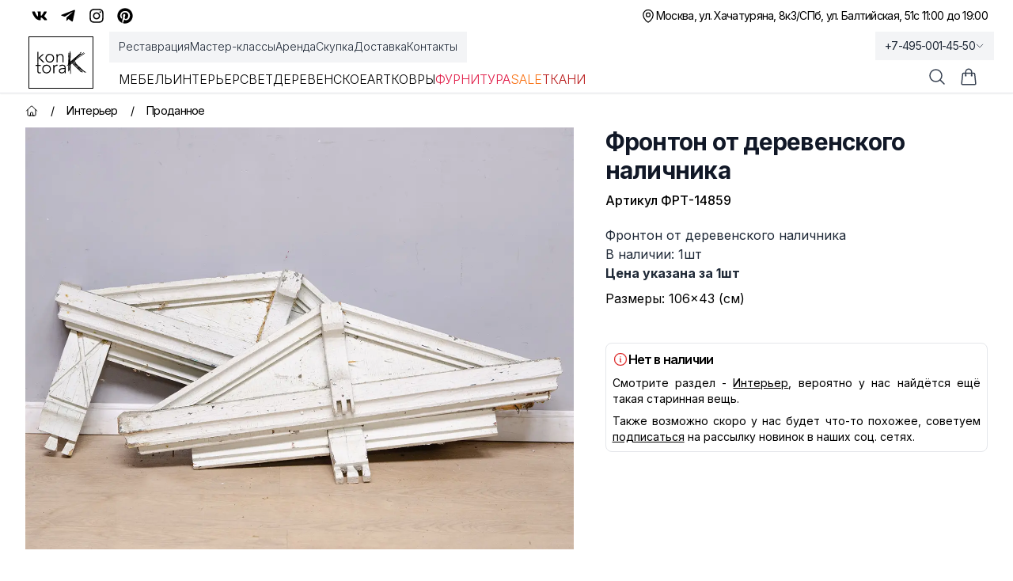

--- FILE ---
content_type: text/html; charset=utf-8
request_url: https://kontora-k.ru/products/18356-fronton-ot-derevenskogo-nalichnika
body_size: 46172
content:
<!DOCTYPE html><html lang="ru" class="inter_5df65365-module__CVXKiG__className"><head><meta charSet="utf-8"/><meta name="viewport" content="width=device-width, initial-scale=1"/><link rel="preload" as="image" imageSrcSet="/_next/image?url=https%3A%2F%2Fkontora-k.ru%2Fs_img%2F18356.jpg&amp;w=1920&amp;q=75 1x, /_next/image?url=https%3A%2F%2Fkontora-k.ru%2Fs_img%2F18356.jpg&amp;w=3840&amp;q=75 2x" fetchPriority="high"/><link rel="stylesheet" href="/_next/static/chunks/4b4dffc037347da1.css" data-precedence="next"/><link rel="preload" as="script" fetchPriority="low" href="/_next/static/chunks/e5693b91d61f4d4f.js"/><script src="/_next/static/chunks/81f14467bfb1af07.js" async=""></script><script src="/_next/static/chunks/b30fc9bcee800ab4.js" async=""></script><script src="/_next/static/chunks/828e400b367ecd2e.js" async=""></script><script src="/_next/static/chunks/4ad418477e9ac036.js" async=""></script><script src="/_next/static/chunks/turbopack-6be61de7bf57ab71.js" async=""></script><script src="/_next/static/chunks/67f2b19a8107d3e4.js" async=""></script><script src="/_next/static/chunks/e800f7f93207f38a.js" async=""></script><script src="/_next/static/chunks/b39fce86a0f6b73f.js" async=""></script><script src="/_next/static/chunks/e0ee32d3a73aa21a.js" async=""></script><script src="/_next/static/chunks/ba4c6e059002dba7.js" async=""></script><script src="/_next/static/chunks/ba6e873e6a273c8b.js" async=""></script><script src="/_next/static/chunks/8a28f0a9258b8e0f.js" async=""></script><script src="/_next/static/chunks/03c17ce03f62e019.js" async=""></script><script src="/_next/static/chunks/16c40830a13bebe0.js" async=""></script><script src="/_next/static/chunks/1cfd3202cd9ef770.js" async=""></script><script src="/_next/static/chunks/f84f9eb585aee18c.js" async=""></script><meta name="theme-color" content="white"/><title>Фронтон от деревенского наличника, артикул ФРТ-14859 - купить в Москве</title><meta name="description" content="Фронтон от деревенского наличника (ФРТ-14859) - купить с доставкой по России. 
Оказываем услуги реставрации!"/><link rel="canonical" href="https://kontora-k.ru/products/18356-fronton-ot-derevenskogo-nalichnika"/><meta property="og:title" content="Фронтон от деревенского наличника"/><meta property="og:description" content="Фронтон от деревенского наличника 
В наличии: 1шт
&lt;b&gt;Цена указана за 1шт&lt;/b&gt;
 
 Размеры: 106×43 (см)"/><meta property="og:url" content="https://kontora-k.ru/products/18356-fronton-ot-derevenskogo-nalichnika"/><meta property="og:site_name" content="Контора К"/><meta property="og:locale" content="ru_RU"/><meta property="og:image" content="https://kontora-k.ru/s_thumbs/18356.jpg"/><meta property="og:image:width" content="399"/><meta property="og:image:height" content="307"/><meta property="og:type" content="website"/><meta name="twitter:card" content="summary_large_image"/><meta name="twitter:title" content="Фронтон от деревенского наличника"/><meta name="twitter:description" content="Фронтон от деревенского наличника 
В наличии: 1шт
&lt;b&gt;Цена указана за 1шт&lt;/b&gt;
 
 Размеры: 106×43 (см)"/><meta name="twitter:image" content="https://kontora-k.ru/s_thumbs/18356.jpg"/><meta name="twitter:image:width" content="399"/><meta name="twitter:image:height" content="307"/><link rel="shortcut icon" href="/favicons/favicon192.png"/><link rel="icon" href="/favicons/favicon76.png"/><link rel="apple-touch-icon" href="/favicons/favicon76.png" sizes="76x76" type="image/png"/><link rel="apple-touch-icon" href="/favicons/favicon120.png" sizes="120x120" type="image/png"/><link rel="apple-touch-icon" href="/favicons/favicon152.png" sizes="152x152" type="image/png"/><link rel="apple-touch-icon" href="/favicons/favicon167.png" sizes="167x167" type="image/png"/><link rel="apple-touch-icon" href="/favicons/favicon180.png" sizes="180x180" type="image/png"/><link rel="apple-touch-icon" href="/favicons/favicon192.png" sizes="192x192" type="image/png"/><link rel="apple-touch-icon-precomposed" href="/favicons/favicon192.png"/><script src="/_next/static/chunks/a6dad97d9634a72d.js" noModule=""></script></head><body><div hidden=""><!--$--><!--/$--></div><div class="w-full overflow-clip"><div class="py-1 md:py-0 bg-sGreen sm:bg-white"><div class="md:h-10 max-w-7xl mx-auto flex justify-between px-3 md:px-6 lg:px-8 xlhd:px-0"><div class="hidden md:flex justify-center sm:justify-end items-center gap-x-3"><a class="hover:text-blue-600 p-2" target="_blank" rel="nofollow" href="https://vk.com/kontora_k"><svg stroke="currentColor" fill="currentColor" stroke-width="0" viewBox="0 0 576 512" class="size-5" aria-label="VK" height="1em" width="1em" xmlns="http://www.w3.org/2000/svg"><path d="M545 117.7c3.7-12.5 0-21.7-17.8-21.7h-58.9c-15 0-21.9 7.9-25.6 16.7 0 0-30 73.1-72.4 120.5-13.7 13.7-20 18.1-27.5 18.1-3.7 0-9.4-4.4-9.4-16.9V117.7c0-15-4.2-21.7-16.6-21.7h-92.6c-9.4 0-15 7-15 13.5 0 14.2 21.2 17.5 23.4 57.5v86.8c0 19-3.4 22.5-10.9 22.5-20 0-68.6-73.4-97.4-157.4-5.8-16.3-11.5-22.9-26.6-22.9H38.8c-16.8 0-20.2 7.9-20.2 16.7 0 15.6 20 93.1 93.1 195.5C160.4 378.1 229 416 291.4 416c37.5 0 42.1-8.4 42.1-22.9 0-66.8-3.4-73.1 15.4-73.1 8.7 0 23.7 4.4 58.7 38.1 40 40 46.6 57.9 69 57.9h58.9c16.8 0 25.3-8.4 20.4-25-11.2-34.9-86.9-106.7-90.3-111.5-8.7-11.2-6.2-16.2 0-26.2.1-.1 72-101.3 79.4-135.6z"></path></svg></a><a class="hover:text-sky-500 p-2" target="_blank" rel="nofollow" href="https://t.me/kontora_k"><svg stroke="currentColor" fill="currentColor" stroke-width="0" viewBox="0 0 448 512" class="size-5" aria-label="Telegram" height="1em" width="1em" xmlns="http://www.w3.org/2000/svg"><path d="M446.7 98.6l-67.6 318.8c-5.1 22.5-18.4 28.1-37.3 17.5l-103-75.9-49.7 47.8c-5.5 5.5-10.1 10.1-20.7 10.1l7.4-104.9 190.9-172.5c8.3-7.4-1.8-11.5-12.9-4.1L117.8 284 16.2 252.2c-22.1-6.9-22.5-22.1 4.6-32.7L418.2 66.4c18.4-6.9 34.5 4.1 28.5 32.2z"></path></svg></a><a class="hover:text-pink-600 p-2" target="_blank" rel="nofollow" href="https://instagram.com/kontora_k"><svg stroke="currentColor" fill="currentColor" stroke-width="0" viewBox="0 0 448 512" class="size-5" aria-label="Insta" height="1em" width="1em" xmlns="http://www.w3.org/2000/svg"><path d="M224.1 141c-63.6 0-114.9 51.3-114.9 114.9s51.3 114.9 114.9 114.9S339 319.5 339 255.9 287.7 141 224.1 141zm0 189.6c-41.1 0-74.7-33.5-74.7-74.7s33.5-74.7 74.7-74.7 74.7 33.5 74.7 74.7-33.6 74.7-74.7 74.7zm146.4-194.3c0 14.9-12 26.8-26.8 26.8-14.9 0-26.8-12-26.8-26.8s12-26.8 26.8-26.8 26.8 12 26.8 26.8zm76.1 27.2c-1.7-35.9-9.9-67.7-36.2-93.9-26.2-26.2-58-34.4-93.9-36.2-37-2.1-147.9-2.1-184.9 0-35.8 1.7-67.6 9.9-93.9 36.1s-34.4 58-36.2 93.9c-2.1 37-2.1 147.9 0 184.9 1.7 35.9 9.9 67.7 36.2 93.9s58 34.4 93.9 36.2c37 2.1 147.9 2.1 184.9 0 35.9-1.7 67.7-9.9 93.9-36.2 26.2-26.2 34.4-58 36.2-93.9 2.1-37 2.1-147.8 0-184.8zM398.8 388c-7.8 19.6-22.9 34.7-42.6 42.6-29.5 11.7-99.5 9-132.1 9s-102.7 2.6-132.1-9c-19.6-7.8-34.7-22.9-42.6-42.6-11.7-29.5-9-99.5-9-132.1s-2.6-102.7 9-132.1c7.8-19.6 22.9-34.7 42.6-42.6 29.5-11.7 99.5-9 132.1-9s102.7-2.6 132.1 9c19.6 7.8 34.7 22.9 42.6 42.6 11.7 29.5 9 99.5 9 132.1s2.7 102.7-9 132.1z"></path></svg></a><a class="hover:text-red-600 p-2" target="_blank" rel="nofollow" href="https://ru.pinterest.com/kontora_k"><svg stroke="currentColor" fill="currentColor" stroke-width="0" viewBox="0 0 496 512" class="size-5" aria-label="Pinterest" height="1em" width="1em" xmlns="http://www.w3.org/2000/svg"><path d="M496 256c0 137-111 248-248 248-25.6 0-50.2-3.9-73.4-11.1 10.1-16.5 25.2-43.5 30.8-65 3-11.6 15.4-59 15.4-59 8.1 15.4 31.7 28.5 56.8 28.5 74.8 0 128.7-68.8 128.7-154.3 0-81.9-66.9-143.2-152.9-143.2-107 0-163.9 71.8-163.9 150.1 0 36.4 19.4 81.7 50.3 96.1 4.7 2.2 7.2 1.2 8.3-3.3.8-3.4 5-20.3 6.9-28.1.6-2.5.3-4.7-1.7-7.1-10.1-12.5-18.3-35.3-18.3-56.6 0-54.7 41.4-107.6 112-107.6 60.9 0 103.6 41.5 103.6 100.9 0 67.1-33.9 113.6-78 113.6-24.3 0-42.6-20.1-36.7-44.8 7-29.5 20.5-61.3 20.5-82.6 0-19-10.2-34.9-31.4-34.9-24.9 0-44.9 25.7-44.9 60.2 0 22 7.4 36.8 7.4 36.8s-24.5 103.8-29 123.2c-5 21.4-3 51.6-.9 71.2C65.4 450.9 0 361.1 0 256 0 119 111 8 248 8s248 111 248 248z"></path></svg></a></div><div class="flex gap-x-3 items-center justify-between w-full md:w-auto md:justify-end text-sm tracking-tighter"><div class="flex gap-x-3 items-center"><p><svg xmlns="http://www.w3.org/2000/svg" fill="none" viewBox="0 0 24 24" stroke-width="1.5" stroke="currentColor" aria-hidden="true" data-slot="icon" class="size-5"><path stroke-linecap="round" stroke-linejoin="round" d="M15 10.5a3 3 0 1 1-6 0 3 3 0 0 1 6 0Z"></path><path stroke-linecap="round" stroke-linejoin="round" d="M19.5 10.5c0 7.142-7.5 11.25-7.5 11.25S4.5 17.642 4.5 10.5a7.5 7.5 0 1 1 15 0Z"></path></svg></p><a href="/contacts"><span class="block sm:hidden">Адреса и график</span><div class="hidden sm:flex flex-col sm:flex-row gap-x-3"><span class="hover:underline underline-offset-4">Москва, ул. Хачатуряна, 8к3</span><span class="hidden sm:block">/</span><span class="hover:underline underline-offset-4">СПб, ул. Балтийская, 51</span></div></a></div><div><p class="hidden sm:block text-right">с 11:00 до 19:00</p><div class="sm:hidden"><div class="text-sm text-black"><div data-headlessui-state=""><button itemProp="telephone" class="group tracking-tighter font-light sm:font-normal text-gray-800 overflow-hidden whitespace-nowrap focus:outline-none flex items-center gap-x-1 py-1 xl:py-2 lg:-mb-1 px-3 lg:-mr-3 lg:bg-gray-100 hover:bg-gray-200 transition-colors duration-300" id="headlessui-menu-button-_R_3qhivb_" type="button" aria-haspopup="menu" aria-expanded="false" data-headlessui-state="">+7-495-001-45-50<svg xmlns="http://www.w3.org/2000/svg" fill="none" viewBox="0 0 24 24" stroke-width="1.5" stroke="currentColor" aria-hidden="true" data-slot="icon" class="size-3 group-data-[active]:rotate-180 transition-all"><path stroke-linecap="round" stroke-linejoin="round" d="m19.5 8.25-7.5 7.5-7.5-7.5"></path></svg></button></div></div></div></div></div></div></div><div class="bg-white w-full sticky lg:relative top-0 z-20"><header class="border-b border-gray-200 shadow-sm"><nav aria-label="Top" class="mx-auto max-w-7xl px-1 sm:px-6 lg:px-8 xlhd:px-0 transition-all"><div class="flex px-1 items-center"><div class="flex lg:ml-0"><a href="/" class="focus:ring-0 focus:outline-none select-none sm:border border-black px-2 my-1.5 lg:my-0"><span class="sr-only">Контора К</span><svg xmlns="http://www.w3.org/2000/svg" xml:space="preserve" baseProfile="tiny" overflow="visible" version="1.2" viewBox="0 0 707.7 315.6" class="w-14 h-11 sm:size-14 xl:size-16"><path d="M58.8 93.2 118 40.7H96.1l-56.7 52V7.2H24.5v148.1h14.9V94.7l62.9 60.7H125L58.8 93.2zm78.9 4.7c0-8.8 1.5-16.9 4.5-24.2a56.8 56.8 0 0 1 55.9-36.2c8.8 0 16.9 1.5 24.2 4.5A55.8 55.8 0 0 1 254 73.7a64 64 0 0 1 4.5 24.2c0 8.8-1.5 16.9-4.5 24.2a57.2 57.2 0 0 1-31.7 31.8 64 64 0 0 1-24.2 4.5 65 65 0 0 1-24.4-4.5 54.9 54.9 0 0 1-31.5-31.8 61.4 61.4 0 0 1-4.5-24.2zm14.9 0c0 6.5 1 12.6 3.1 18.3a42.7 42.7 0 0 0 23.5 25 45.9 45.9 0 0 0 18.9 3.7 43.5 43.5 0 0 0 42.4-28.7 52.5 52.5 0 0 0 3.1-18.3c0-6.5-1-12.6-3.1-18.3a42.7 42.7 0 0 0-23.5-25 45.9 45.9 0 0 0-18.9-3.7 43.5 43.5 0 0 0-42.4 28.7 52.5 52.5 0 0 0-3.1 18.3zm139.2-25.1-.2-7.8-.4-9.3-.4-8.8c-.2-2.7-.2-4.9-.2-6.3h14.9l.4 12.4c.1 4 .3 6.6.6 7.7h.7a43.3 43.3 0 0 1 39.3-23.1c9 0 16.2 1.4 21.9 4.2a34.8 34.8 0 0 1 13.3 11.1c3.2 4.6 5.5 9.8 6.7 15.8 1.2 6 1.9 12.1 1.9 18.4v68.4h-14.9V87.7c0-4.6-.4-9.2-1.2-13.6-.8-4.4-2.3-8.3-4.4-11.8-2.1-3.5-5-6.3-8.7-8.3a29.4 29.4 0 0 0-14.5-3.1c-5.5 0-10.7 1-15.5 2.9a33.6 33.6 0 0 0-12.7 8.7 42.1 42.1 0 0 0-8.5 14.7 62 62 0 0 0-3.1 20.8v57.4h-14.9V72.8zm-219.2 132H39.8v74.9c0 5.1 1.4 9.1 4.2 11.9 2.8 2.8 6.7 4.2 11.7 4.2a45.2 45.2 0 0 0 16.9-4l1.2 13.4c-2.8 1-6.1 1.9-9.7 2.7-3.6.8-6.9 1.2-9.7 1.2-5.3 0-9.9-.8-13.7-2.4a25 25 0 0 1-9.2-6.3c-2.3-2.7-4-5.8-5.1-9.3a39.2 39.2 0 0 1-1.6-11.6v-74.9H0v-13.4h24.9v-33.1h14.9v33.1h32.8v13.6zm20.2 44.1c0-8.8 1.5-16.9 4.5-24.2a56.8 56.8 0 0 1 55.9-36.2c8.8 0 16.9 1.5 24.2 4.5a55.8 55.8 0 0 1 31.7 31.7 64 64 0 0 1 4.5 24.2c0 8.8-1.5 16.9-4.5 24.2a57.2 57.2 0 0 1-31.7 31.8 64 64 0 0 1-24.2 4.5 65 65 0 0 1-24.4-4.5 54.9 54.9 0 0 1-31.5-31.8c-3-7.4-4.5-15.4-4.5-24.2zm14.9 0c0 6.5 1 12.6 3.1 18.3a42.7 42.7 0 0 0 23.5 25 45.9 45.9 0 0 0 18.9 3.7 43.5 43.5 0 0 0 42.4-28.7c2.1-5.7 3.1-11.8 3.1-18.3s-1-12.6-3.1-18.3a42.7 42.7 0 0 0-23.5-25 45.9 45.9 0 0 0-18.9-3.7 43.5 43.5 0 0 0-42.4 28.7 52.5 52.5 0 0 0-3.1 18.3zM247 223.7l-.2-7.8-.4-9.3-.4-8.8c-.2-2.7-.2-4.9-.2-6.3h14.9l.4 12.4c.1 4 .3 6.6.6 7.7a51.6 51.6 0 0 1 14.7-16.7 36.6 36.6 0 0 1 30.7-5.2l-1.7 14.7c-2-.7-3.9-1-5.7-1a41 41 0 0 0-16.8 3.1 31.8 31.8 0 0 0-18.5 21.4 53.9 53.9 0 0 0-2.2 15.8v62.7H247v-82.7zm172.1 34.4.1 15.2a418 418 0 0 0 2.1 33h-13.9c-1-5.6-1.5-11.9-1.5-18.7h-.5a42.1 42.1 0 0 1-16 16.4 50.1 50.1 0 0 1-24.2 5.2c-5 0-9.9-.6-14.7-1.9a36.4 36.4 0 0 1-12.9-6 31.8 31.8 0 0 1-9.3-10.6 31.7 31.7 0 0 1-3.6-15.7c0-8.8 2.2-15.8 6.7-20.9a43 43 0 0 1 16.5-11.6 78.9 78.9 0 0 1 20.9-5c7.4-.7 13.9-1.1 19.5-1.1h17.4v-7c0-9.9-3.1-17.1-9.2-21.4a39.2 39.2 0 0 0-23.1-6.5c-13.3 0-25 4.3-35.1 12.9l-8.7-10.2a54.5 54.5 0 0 1 20.4-12.1 74 74 0 0 1 23.4-4.1c13.9 0 25 3.3 33.3 9.8 8.3 6.6 12.4 17.1 12.4 31.7v28.6zm-29.9-9.5c-6.3 0-12.4.4-18.3 1.2-5.9.8-11.2 2.2-15.9 4.2-4.7 2-8.5 4.6-11.3 8a18.6 18.6 0 0 0-4.2 12.4c0 3.5.8 6.6 2.4 9.3 1.6 2.7 3.6 5 6.1 6.7a30.3 30.3 0 0 0 17.6 5.4c8 0 14.5-1.2 19.6-3.5a33 33 0 0 0 12.3-9.1c3.1-3.7 5.2-8 6.3-12.7 1.2-4.7 1.7-9.5 1.7-14.3v-7.7h-16.3zm70.2-226h6.6v1.6h3.7v106.3l2.5-25 .8-5.7v-6.2l1.2-40.2 1.2-32.4 3.7-21 6.6.8v7.8l-.4 16v1.2h4.5l.4 14-1.6 25.9-.8 31.2v46.7l5.7-4.9 23.4-20.5 25-21.7 25.9-21.3 21.7-18.5 18.1-16.8 14-13.1-2.9-4.9L637.6 10l4.1 4.9-3.3 4.1-10.3 10.7-16.4 15.2-8.2 7.8 19.7-16 7-2.5 2.9 5.7-7.4 5.7-17.2 11.9-1.6.8-1.6 1.6 14-8.6h.4l15.6-11.5-1.2-3.3 9.4-4.1 2.1 3.3 12.3-9 14.8-10.3 4.1 4.9L662 32.4l-16.4 11.1L626 55l-2.9 1.6-21.7 17.6L575.1 98 548 124.3l14.4-12.7L585 94l24.2-18.1L633 61.1l20.5-14 16.8-11.5 14-9.8 4.1 4.9-14 10.7-17.6 11.5-20.5 14-23.8 14.8-23.4 17.2-22.6 17.6-18.4 16.5.4.8 7.4 15.2 9.8 20.1 3.3 7 5.3 4.9 16.8 18.1 9 7 20.5 18.5 20.5 18.9 17.2 15.6v-.4l9 8.2 12.7 10.3 16.4 10.7 11.1 4.5-2.5 5.7-11.9-4.5-11.9-7.8 9.8 9-4.1 4.9-9.8-9-12.1-10.4-14-10.3-17.2-12.7-18.1-14.4-12.3-9.8 14.8 16 15.2 15.2 15.2 12.7 9.8 11.9-4.1 7.4-9.4-2.9-11.5-7.4 2.1 2.9-5.3 3.7-10.3-14-10.3-11.1-11.9-10.3-21.7-20-22.2-20.5-18.5-19.3-15.6-16.4-9.8-11.9-.8.8-13.5 12.3-6.6 6.6.8 26.7.4 34.1.8 27.1v39h-6.6v-43.1l-4.5.4-2.5-17.6-.8-27.5-.4-29.5-2.5 3.3v21.7l.4 9 1.2 25v11.1h-6.6l-1.6-19.7v-25L466 197l-.4-9.4-4.9 2.9v73.8l.8 13.1 1.2 4.5-6.6 1.6-1.2-5.3-.8-14v-69.3L441 205.6l-4.1-5.3 4.1-3.3 6.6-9.8 3.3 2.1 1.6-1.2 1.6-1.6V182l-4.1-4.1 4.1-3.7v-43.1l2.1-39 1.2-34.9 2.1-24.2V22.6zm5 142v-2.1l-1.2-34.9V80.4l-.4 11.5-2.1 39v36.9l3.7-3.2zm.4 10.6v-2.5l-.8.8-3.3 3.3v2.5l4.1-4.1zm10.6 6.6-1.2.8-.4.4v8.2l2.1-2.5-.5-6.9zm30.4-28.7 2.1 1.6 7-7.4-2.5-2.9-.4.8-17.2 17.6-6.2 5.7v6.2l7-7.4 7.4-7.4-2.1-2.5 4.9-4.3zm32 21.3-2.5-2.1-13.1-14.8-5.3 4.9 13.1 11.9 14.8 16 17.2 18.1 16.8 16.8L596 242l6.6 7.8-12.3-20.8-14.8-16-3.3-3.7-1.2-.8-12.3-9.8-9.8-9-6.6-6.6-3.7-4.9-.8-3.8zm-18.5-35.7 2.1 2.1 21.7-21.3L571 93.2l9.4-9-2.1 1.6-9 7.8-13.5 12.3-26.3 23.8-10.2 9zm14 10.7 4.1-4.9 6.2 4.5 10.7 11.5-4.1-8.2-7-14.8-13.2 12.7 10.3 11.9 6.6 7.8 7 1.2 6.6 5.3-8.6-9-12.3-13.5-6.3-4.5zm33.6 44.3 7.4 7-2.5-4.5-2.1-4.5-8.6-6.2-4.1-3.3 2.5 2.9 7.4 8.6zm19.7 10.2-4.5-3.3 6.6 11.9 1.2.8 11.9 7.4-15.2-16.8zm19.3 21-.8 1.2 12.7 10.3-11.9-11.5zm4.9 26.2 10.3 17.6 15.6 11.1 11.5 7.8 3.7 2.1-8.2-7.8-14.4-12.7-16-15.2-2.5-2.9z"></path></svg></a></div><div class="hidden lg:ml-8 lg:block lg:self-stretch z-10 w-full"><div class="fixed top-[118px] inset-0 bg-black/25 transition-all backdrop-blur-sm opacity-0 invisible duration-200"></div><div class="flex mb-3"><div class="-mb-1 -ml-3 flex gap-x-8 items-center py-1 xl:py-2 px-3 bg-gray-100"><a class="font-light select-none cursor-pointer relative z-10 flex items-center border-b-2 border-transparent pt-px text-sm transition-colors duration-200 ease-out focus:outline-none text-gray-800 hover:text-black hover:underline underline-offset-4" href="/restoration">Реставрация</a><a class="font-light select-none cursor-pointer relative z-10 flex items-center border-b-2 border-transparent pt-px text-sm transition-colors duration-200 ease-out focus:outline-none text-gray-800 hover:text-black hover:underline underline-offset-4" href="/masterclass">Мастер-классы</a><a class="font-light select-none cursor-pointer relative z-10 flex items-center border-b-2 border-transparent pt-px text-sm transition-colors duration-200 ease-out focus:outline-none text-gray-800 hover:text-black hover:underline underline-offset-4" href="/partnership">Аренда</a><a class="font-light select-none cursor-pointer relative z-10 flex items-center border-b-2 border-transparent pt-px text-sm transition-colors duration-200 ease-out focus:outline-none text-gray-800 hover:text-black hover:underline underline-offset-4" href="/buying">Скупка</a><a class="font-light select-none cursor-pointer relative z-10 flex items-center border-b-2 border-transparent pt-px text-sm transition-colors duration-200 ease-out focus:outline-none text-gray-800 hover:text-black hover:underline underline-offset-4" href="/uslovia">Доставка</a><a class="font-light select-none cursor-pointer relative z-10 flex items-center border-b-2 border-transparent pt-px text-sm transition-colors duration-200 ease-out focus:outline-none text-gray-800 hover:text-black hover:underline underline-offset-4" href="/contacts">Контакты</a></div></div><div class="flex items-center justify-start gap-x-4 xl:gap-x-8"><div><a class="uppercase font-light select-none cursor-pointer relative z-10 -mb-px flex items-center border-b-2 pt-px transition-colors duration-200 ease-out focus:outline-none pb-1 border-transparent hover:text-gray-800" href="/catalog/furniture">Мебель</a><div class="absolute inset-x-0 top-full text-sm invisible opacity-0 transition-all duration-200"><div class="absolute inset-0 top-1/2 bg-white shadow-2xl" aria-hidden="true"></div><div class="relative bg-white select-none"><div class="mx-auto max-w-7xl px-8 pb-10 pt-5"><div class="text-gray-800 flex mb-2"><a class="group flex gap-x-2 items-center p-2 bg-gradient-to-r from-orange-100 to-amber-100" href="/catalog/furniture"><svg xmlns="http://www.w3.org/2000/svg" fill="none" viewBox="0 0 24 24" stroke-width="1.5" stroke="currentColor" aria-hidden="true" data-slot="icon" class="size-5 group-hover:text-amber-600"><path stroke-linecap="round" stroke-linejoin="round" d="M3.75 6A2.25 2.25 0 0 1 6 3.75h2.25A2.25 2.25 0 0 1 10.5 6v2.25a2.25 2.25 0 0 1-2.25 2.25H6a2.25 2.25 0 0 1-2.25-2.25V6ZM3.75 15.75A2.25 2.25 0 0 1 6 13.5h2.25a2.25 2.25 0 0 1 2.25 2.25V18a2.25 2.25 0 0 1-2.25 2.25H6A2.25 2.25 0 0 1 3.75 18v-2.25ZM13.5 6a2.25 2.25 0 0 1 2.25-2.25H18A2.25 2.25 0 0 1 20.25 6v2.25A2.25 2.25 0 0 1 18 10.5h-2.25a2.25 2.25 0 0 1-2.25-2.25V6ZM13.5 15.75a2.25 2.25 0 0 1 2.25-2.25H18a2.25 2.25 0 0 1 2.25 2.25V18A2.25 2.25 0 0 1 18 20.25h-2.25A2.25 2.25 0 0 1 13.5 18v-2.25Z"></path></svg>Все товары категории</a></div><div class="row-start-1 grid grid-cols-4 gap-6 text-sm p-2"><div><ul role="list" aria-labelledby="Большая мебель-heading" class="mt-2 space-y-6 sm:space-y-4"><li class="flex"><a class="hover:text-gray-900 text-gray-700 hover:underline underline-offset-4" href="/catalog/bufety-gorki">Буфеты, горки</a></li><li class="flex"><a class="hover:text-gray-900 text-gray-700 hover:underline underline-offset-4" href="/catalog/komody-tumby">Комоды, тумбы</a></li><li class="flex"><a class="hover:text-gray-900 text-gray-700 hover:underline underline-offset-4" href="/catalog/wardrobes-linen-closets">Платяные и бельевые шкафы</a></li><li class="flex"><a class="hover:text-gray-900 text-gray-700 hover:underline underline-offset-4" href="/catalog/shkafy">Книжные шкафы, картотеки и др.</a></li></ul></div><div><ul role="list" aria-labelledby="Зеркала-heading" class="mt-2 space-y-6 sm:space-y-4"><li class="flex"><a class="hover:text-gray-900 text-gray-700 hover:underline underline-offset-4" href="/catalog/damskie-stoly-psishe-trjumo">Дамские столы, псише, трюмо</a></li><li class="flex"><a class="hover:text-gray-900 text-gray-700 hover:underline underline-offset-4" href="/catalog/prostenochnye-zerkala">Простеночные зеркала</a></li><li class="flex"><a class="hover:text-gray-900 text-gray-700 hover:underline underline-offset-4" href="/catalog/zerkala">Настенные и настольные зеркала</a></li></ul></div><div><ul role="list" aria-labelledby="Столы-heading" class="mt-2 space-y-6 sm:space-y-4"><li class="flex"><a class="hover:text-gray-900 text-gray-700 hover:underline underline-offset-4" href="/catalog/obedennye-stoly">Обеденные столы</a></li><li class="flex"><a class="hover:text-gray-900 text-gray-700 hover:underline underline-offset-4" href="/catalog/pismennye-stoly-i-bjuro">Письменные столы и бюро</a></li><li class="flex"><a class="hover:text-gray-900 text-gray-700 hover:underline underline-offset-4" href="/catalog/stoly">Ломберные, гостиные, журнальные столы</a></li><li class="flex"><a class="hover:text-gray-900 text-gray-700 hover:underline underline-offset-4" href="/catalog/podstavki-konsoli">Столики, подставки, консоли</a></li></ul></div><div><ul role="list" aria-labelledby="Для сиденья-heading" class="mt-2 space-y-6 sm:space-y-4"><li class="flex"><a class="hover:text-gray-900 text-gray-700 hover:underline underline-offset-4" href="/catalog/armchairs">Кресла</a></li><li class="flex"><a class="hover:text-gray-900 text-gray-700 hover:underline underline-offset-4" href="/catalog/sofas">Диваны</a></li><li class="flex"><a class="hover:text-gray-900 text-gray-700 hover:underline underline-offset-4" href="/catalog/krovati">Кровати</a></li><li class="flex"><a class="hover:text-gray-900 text-gray-700 hover:underline underline-offset-4" href="/catalog/lavki-pufiki-tabureti">Лавки, пуфики, табуреты</a></li></ul></div><div><ul role="list" aria-labelledby="Стулья-heading" class="mt-2 space-y-6 sm:space-y-4"><li class="flex"><a class="hover:text-gray-900 text-gray-700 hover:underline underline-offset-4" href="/catalog/venskie-stulja">Венские стулья</a></li><li class="flex"><a class="hover:text-gray-900 text-gray-700 hover:underline underline-offset-4" href="/catalog/stulja">Антикварные стулья</a></li><li class="flex"><a class="hover:text-gray-900 text-gray-700 hover:underline underline-offset-4" href="/catalog/stulja-mid-century">Стулья mid-century</a></li><li class="flex"><a class="hover:text-gray-900 text-gray-700 hover:underline underline-offset-4" href="/catalog/stulja-sssr">Стулья СССР</a></li></ul></div><div><ul role="list" aria-labelledby="Остальное-heading" class="mt-2 space-y-6 sm:space-y-4"><li class="flex"><a class="hover:text-gray-900 text-gray-700 hover:underline underline-offset-4" href="/catalog/veshalki">Вешалки</a></li><li class="flex"><a class="hover:text-gray-900 text-gray-700 hover:underline underline-offset-4" href="/catalog/etazherki-polki-aptechki">Этажерки, полки, аптечки, ширмы</a></li><li class="flex"><a class="hover:text-gray-900 text-gray-700 hover:underline underline-offset-4" href="/catalog/chasti-ruchki-nakladki">Части, ручки, накладки</a></li></ul></div></div></div></div></div></div><div><a class="uppercase font-light select-none cursor-pointer relative z-10 -mb-px flex items-center border-b-2 pt-px transition-colors duration-200 ease-out focus:outline-none pb-1 border-transparent hover:text-gray-800" href="/catalog/interior">Интерьер</a><div class="absolute inset-x-0 top-full text-sm invisible opacity-0 transition-all duration-200"><div class="absolute inset-0 top-1/2 bg-white shadow-2xl" aria-hidden="true"></div><div class="relative bg-white select-none"><div class="mx-auto max-w-7xl px-8 pb-10 pt-5"><div class="text-gray-800 flex mb-2"><a class="group flex gap-x-2 items-center p-2 bg-gradient-to-r from-orange-100 to-amber-100" href="/catalog/interior"><svg xmlns="http://www.w3.org/2000/svg" fill="none" viewBox="0 0 24 24" stroke-width="1.5" stroke="currentColor" aria-hidden="true" data-slot="icon" class="size-5 group-hover:text-amber-600"><path stroke-linecap="round" stroke-linejoin="round" d="M3.75 6A2.25 2.25 0 0 1 6 3.75h2.25A2.25 2.25 0 0 1 10.5 6v2.25a2.25 2.25 0 0 1-2.25 2.25H6a2.25 2.25 0 0 1-2.25-2.25V6ZM3.75 15.75A2.25 2.25 0 0 1 6 13.5h2.25a2.25 2.25 0 0 1 2.25 2.25V18a2.25 2.25 0 0 1-2.25 2.25H6A2.25 2.25 0 0 1 3.75 18v-2.25ZM13.5 6a2.25 2.25 0 0 1 2.25-2.25H18A2.25 2.25 0 0 1 20.25 6v2.25A2.25 2.25 0 0 1 18 10.5h-2.25a2.25 2.25 0 0 1-2.25-2.25V6ZM13.5 15.75a2.25 2.25 0 0 1 2.25-2.25H18a2.25 2.25 0 0 1 2.25 2.25V18A2.25 2.25 0 0 1 18 20.25h-2.25A2.25 2.25 0 0 1 13.5 18v-2.25Z"></path></svg>Все товары категории</a></div><div class="row-start-1 grid grid-cols-4 gap-6 text-sm p-2"><div><ul role="list" aria-labelledby="Разное-heading" class="mt-2 space-y-6 sm:space-y-4"><li class="flex"><a class="hover:text-gray-900 text-gray-700 hover:underline underline-offset-4" href="/catalog/ramki">Рамки, багеты</a></li><li class="flex"><a class="hover:text-gray-900 text-gray-700 hover:underline underline-offset-4" href="/catalog/raznoe">Разное</a></li></ul></div><div><ul role="list" aria-labelledby="Посуда-heading" class="mt-2 space-y-6 sm:space-y-4"><li class="flex"><a class="hover:text-gray-900 text-gray-700 hover:underline underline-offset-4" href="/catalog/posuda-i-predmety-servirovki">Посуда и предметы сервировки</a></li><li class="flex"><a class="hover:text-gray-900 text-gray-700 hover:underline underline-offset-4" href="/catalog/podnosy-bljuda-vazy">Подносы, блюда, вазы, лотки</a></li><li class="flex"><a class="hover:text-gray-900 text-gray-700 hover:underline underline-offset-4" href="/catalog/nebolshie-predmety-interera">Небольшие предметы интерьера</a></li></ul></div><div><ul role="list" aria-labelledby="Механизмы-heading" class="mt-2 space-y-6 sm:space-y-4"><li class="flex"><a class="hover:text-gray-900 text-gray-700 hover:underline underline-offset-4" href="/catalog/antique-clocks">Часы</a></li><li class="flex"><a class="hover:text-gray-900 text-gray-700 hover:underline underline-offset-4" href="/catalog/tehnika-pribory">Приборы, техника</a></li></ul></div><div><ul role="list" aria-labelledby="Чугун-heading" class="mt-2 space-y-6 sm:space-y-4"><li class="flex"><a class="hover:text-gray-900 text-gray-700 hover:underline underline-offset-4" href="/catalog/chugunnye-pechi-dverki">Чугунные печи, дверки</a></li><li class="flex"><a class="hover:text-gray-900 text-gray-700 hover:underline underline-offset-4" href="/catalog/staniny-singer">Станины Зингер</a></li></ul></div><div><ul role="list" aria-labelledby="Фарфор-heading" class="mt-2 space-y-6 sm:space-y-4"><li class="flex"><a class="hover:text-gray-900 text-gray-700 hover:underline underline-offset-4" href="/catalog/porcelain-figurines">Фарфоровые статуэтки</a></li><li class="flex"><a class="hover:text-gray-900 text-gray-700 hover:underline underline-offset-4" href="/catalog/porcelain-tableware">Фарфоровая посуда</a></li></ul></div><div><ul role="list" aria-labelledby="Емкости-heading" class="mt-2 space-y-6 sm:space-y-4"><li class="flex"><a class="hover:text-gray-900 text-gray-700 hover:underline underline-offset-4" href="/catalog/shkatulki">Шкатулки, баночки</a></li><li class="flex"><a class="hover:text-gray-900 text-gray-700 hover:underline underline-offset-4" href="/catalog/chemodany">Чемоданы, коробки, кофры</a></li></ul></div></div></div></div></div></div><div><a class="uppercase font-light select-none cursor-pointer relative z-10 -mb-px flex items-center border-b-2 pt-px transition-colors duration-200 ease-out focus:outline-none pb-1 border-transparent hover:text-gray-800" href="/catalog/antique-lighting">Свет</a><div class="absolute inset-x-0 top-full text-sm invisible opacity-0 transition-all duration-200"><div class="absolute inset-0 top-1/2 bg-white shadow-2xl" aria-hidden="true"></div><div class="relative bg-white select-none"><div class="mx-auto max-w-7xl px-8 pb-10 pt-5"><div class="text-gray-800 flex mb-2"><a class="group flex gap-x-2 items-center p-2 bg-gradient-to-r from-orange-100 to-amber-100" href="/catalog/antique-lighting"><svg xmlns="http://www.w3.org/2000/svg" fill="none" viewBox="0 0 24 24" stroke-width="1.5" stroke="currentColor" aria-hidden="true" data-slot="icon" class="size-5 group-hover:text-amber-600"><path stroke-linecap="round" stroke-linejoin="round" d="M3.75 6A2.25 2.25 0 0 1 6 3.75h2.25A2.25 2.25 0 0 1 10.5 6v2.25a2.25 2.25 0 0 1-2.25 2.25H6a2.25 2.25 0 0 1-2.25-2.25V6ZM3.75 15.75A2.25 2.25 0 0 1 6 13.5h2.25a2.25 2.25 0 0 1 2.25 2.25V18a2.25 2.25 0 0 1-2.25 2.25H6A2.25 2.25 0 0 1 3.75 18v-2.25ZM13.5 6a2.25 2.25 0 0 1 2.25-2.25H18A2.25 2.25 0 0 1 20.25 6v2.25A2.25 2.25 0 0 1 18 10.5h-2.25a2.25 2.25 0 0 1-2.25-2.25V6ZM13.5 15.75a2.25 2.25 0 0 1 2.25-2.25H18a2.25 2.25 0 0 1 2.25 2.25V18A2.25 2.25 0 0 1 18 20.25h-2.25A2.25 2.25 0 0 1 13.5 18v-2.25Z"></path></svg>Все товары категории</a></div><div class="row-start-1 grid grid-cols-4 gap-6 text-sm p-2"><div><a class="hover:text-gray-900 hover:underline underline-offset-4" href="/catalog/antique-lamps-and-lighting">Люстры, светильники</a></div><div><a class="hover:text-gray-900 hover:underline underline-offset-4" href="/catalog/table-floor-lamps">Настольные лампы, торшеры</a></div><div><a class="hover:text-gray-900 hover:underline underline-offset-4" href="/catalog/plafoni-abazhuri">Плафоны, абажуры</a></div></div></div></div></div></div><div><a class="uppercase font-light select-none cursor-pointer relative z-10 -mb-px flex items-center border-b-2 pt-px transition-colors duration-200 ease-out focus:outline-none pb-1 border-transparent hover:text-gray-800" href="/catalog/russian-rustic">Деревенское</a><div class="absolute inset-x-0 top-full text-sm invisible opacity-0 transition-all duration-200"><div class="absolute inset-0 top-1/2 bg-white shadow-2xl" aria-hidden="true"></div><div class="relative bg-white select-none"><div class="mx-auto max-w-7xl px-8 pb-10 pt-5"><div class="text-gray-800 flex mb-2"><a class="group flex gap-x-2 items-center p-2 bg-gradient-to-r from-orange-100 to-amber-100" href="/catalog/russian-rustic"><svg xmlns="http://www.w3.org/2000/svg" fill="none" viewBox="0 0 24 24" stroke-width="1.5" stroke="currentColor" aria-hidden="true" data-slot="icon" class="size-5 group-hover:text-amber-600"><path stroke-linecap="round" stroke-linejoin="round" d="M3.75 6A2.25 2.25 0 0 1 6 3.75h2.25A2.25 2.25 0 0 1 10.5 6v2.25a2.25 2.25 0 0 1-2.25 2.25H6a2.25 2.25 0 0 1-2.25-2.25V6ZM3.75 15.75A2.25 2.25 0 0 1 6 13.5h2.25a2.25 2.25 0 0 1 2.25 2.25V18a2.25 2.25 0 0 1-2.25 2.25H6A2.25 2.25 0 0 1 3.75 18v-2.25ZM13.5 6a2.25 2.25 0 0 1 2.25-2.25H18A2.25 2.25 0 0 1 20.25 6v2.25A2.25 2.25 0 0 1 18 10.5h-2.25a2.25 2.25 0 0 1-2.25-2.25V6ZM13.5 15.75a2.25 2.25 0 0 1 2.25-2.25H18a2.25 2.25 0 0 1 2.25 2.25V18A2.25 2.25 0 0 1 18 20.25h-2.25A2.25 2.25 0 0 1 13.5 18v-2.25Z"></path></svg>Все товары категории</a></div><div class="row-start-1 grid grid-cols-4 gap-6 text-sm p-2"><div><a class="hover:text-gray-900 hover:underline underline-offset-4" href="/catalog/nalichniki">Наличники</a></div><div><a class="hover:text-gray-900 hover:underline underline-offset-4" href="/catalog/rustic-furniture">Деревенская мебель</a></div><div><a class="hover:text-gray-900 hover:underline underline-offset-4" href="/catalog/starinnye-dveri">Двери, филёнки</a></div><div><a class="hover:text-gray-900 hover:underline underline-offset-4" href="/catalog/sunduki">Сундуки</a></div><div><a class="hover:text-gray-900 hover:underline underline-offset-4" href="/catalog/utvar-byt">Утварь, деревенский быт</a></div><div><a class="hover:text-gray-900 hover:underline underline-offset-4" href="/catalog/arhitekturnye-elementy">Элементы</a></div></div></div></div></div></div><div><a class="uppercase font-light select-none cursor-pointer relative z-10 -mb-px flex items-center border-b-2 pt-px transition-colors duration-200 ease-out focus:outline-none pb-1 border-transparent hover:text-gray-800" href="/catalog/art">Art</a><div class="absolute inset-x-0 top-full text-sm invisible opacity-0 transition-all duration-200"><div class="absolute inset-0 top-1/2 bg-white shadow-2xl" aria-hidden="true"></div><div class="relative bg-white select-none"><div class="mx-auto max-w-7xl px-8 pb-10 pt-5"><div class="text-gray-800 flex mb-2"><a class="group flex gap-x-2 items-center p-2 bg-gradient-to-r from-orange-100 to-amber-100" href="/catalog/art"><svg xmlns="http://www.w3.org/2000/svg" fill="none" viewBox="0 0 24 24" stroke-width="1.5" stroke="currentColor" aria-hidden="true" data-slot="icon" class="size-5 group-hover:text-amber-600"><path stroke-linecap="round" stroke-linejoin="round" d="M3.75 6A2.25 2.25 0 0 1 6 3.75h2.25A2.25 2.25 0 0 1 10.5 6v2.25a2.25 2.25 0 0 1-2.25 2.25H6a2.25 2.25 0 0 1-2.25-2.25V6ZM3.75 15.75A2.25 2.25 0 0 1 6 13.5h2.25a2.25 2.25 0 0 1 2.25 2.25V18a2.25 2.25 0 0 1-2.25 2.25H6A2.25 2.25 0 0 1 3.75 18v-2.25ZM13.5 6a2.25 2.25 0 0 1 2.25-2.25H18A2.25 2.25 0 0 1 20.25 6v2.25A2.25 2.25 0 0 1 18 10.5h-2.25a2.25 2.25 0 0 1-2.25-2.25V6ZM13.5 15.75a2.25 2.25 0 0 1 2.25-2.25H18a2.25 2.25 0 0 1 2.25 2.25V18A2.25 2.25 0 0 1 18 20.25h-2.25A2.25 2.25 0 0 1 13.5 18v-2.25Z"></path></svg>Все товары категории</a></div><div class="row-start-1 grid grid-cols-4 gap-6 text-sm p-2"><div><a class="hover:text-gray-900 hover:underline underline-offset-4" href="/catalog/raspisnye-predmety">Расписные предметы</a></div><div><a class="hover:text-gray-900 hover:underline underline-offset-4" href="/catalog/paintings">Картины</a></div><div><a class="hover:text-gray-900 hover:underline underline-offset-4" href="/catalog/art-posters">Винтажные постеры, афиши</a></div><div><a class="hover:text-gray-900 hover:underline underline-offset-4" href="/catalog/art-various">Гравюра, панно и др.</a></div></div></div></div></div></div><div><a class="uppercase font-light select-none cursor-pointer relative z-10 -mb-px flex items-center border-b-2 pt-px transition-colors duration-200 ease-out focus:outline-none pb-1 border-transparent hover:text-gray-800" href="/catalog/carpets">Ковры</a><div class="absolute inset-x-0 top-full text-sm invisible opacity-0 transition-all duration-200"><div class="absolute inset-0 top-1/2 bg-white shadow-2xl" aria-hidden="true"></div><div class="relative bg-white select-none"><div class="mx-auto max-w-7xl px-8 pb-10 pt-5"><div class="text-gray-800 flex mb-2"><a class="group flex gap-x-2 items-center p-2 bg-gradient-to-r from-orange-100 to-amber-100" href="/catalog/carpets"><svg xmlns="http://www.w3.org/2000/svg" fill="none" viewBox="0 0 24 24" stroke-width="1.5" stroke="currentColor" aria-hidden="true" data-slot="icon" class="size-5 group-hover:text-amber-600"><path stroke-linecap="round" stroke-linejoin="round" d="M3.75 6A2.25 2.25 0 0 1 6 3.75h2.25A2.25 2.25 0 0 1 10.5 6v2.25a2.25 2.25 0 0 1-2.25 2.25H6a2.25 2.25 0 0 1-2.25-2.25V6ZM3.75 15.75A2.25 2.25 0 0 1 6 13.5h2.25a2.25 2.25 0 0 1 2.25 2.25V18a2.25 2.25 0 0 1-2.25 2.25H6A2.25 2.25 0 0 1 3.75 18v-2.25ZM13.5 6a2.25 2.25 0 0 1 2.25-2.25H18A2.25 2.25 0 0 1 20.25 6v2.25A2.25 2.25 0 0 1 18 10.5h-2.25a2.25 2.25 0 0 1-2.25-2.25V6ZM13.5 15.75a2.25 2.25 0 0 1 2.25-2.25H18a2.25 2.25 0 0 1 2.25 2.25V18A2.25 2.25 0 0 1 18 20.25h-2.25A2.25 2.25 0 0 1 13.5 18v-2.25Z"></path></svg>Все товары категории</a></div><div class="row-start-1 grid grid-cols-4 gap-6 text-sm p-2"><div><a class="hover:text-gray-900 hover:underline underline-offset-4" href="/catalog/sjuzane">Сюзане</a></div><div><a class="hover:text-gray-900 hover:underline underline-offset-4" href="/catalog/dvustoronnie-kilimy">Двусторонние килимы</a></div><div><a class="hover:text-gray-900 hover:underline underline-offset-4" href="/catalog/bezvorosvye-odnostoronnie-kovry">Безворосвые ковры</a></div><div><a class="hover:text-gray-900 hover:underline underline-offset-4" href="/catalog/vorsovye-kovry">Ворсовые ковры</a></div><div><a class="hover:text-gray-900 hover:underline underline-offset-4" href="/catalog/mebel-v-vostochnom-stile">Мебель в восточном стиле</a></div><div><a class="hover:text-gray-900 hover:underline underline-offset-4" href="/catalog/domashnij-tekstil">Домашний текстиль</a></div><div><a class="hover:text-gray-900 hover:underline underline-offset-4" href="/catalog/vostochnye-ukrashenija">Восточные украшения</a></div></div></div></div></div></div><div><a class="uppercase font-light select-none cursor-pointer relative z-10 -mb-px flex items-center border-b-2 pt-px transition-colors duration-200 ease-out focus:outline-none pb-1 border-transparent hover:text-gray-800 text-rose-600" href="/catalog/furniture-fittings">Фурнитура</a><div class="absolute inset-x-0 top-full text-sm invisible opacity-0 transition-all duration-200"><div class="absolute inset-0 top-1/2 bg-white shadow-2xl" aria-hidden="true"></div><div class="relative bg-white select-none"><div class="mx-auto max-w-7xl px-8 pb-10 pt-5"><div class="text-gray-800 flex mb-2"><a class="group flex gap-x-2 items-center p-2 bg-gradient-to-r from-orange-100 to-amber-100" href="/catalog/furniture-fittings"><svg xmlns="http://www.w3.org/2000/svg" fill="none" viewBox="0 0 24 24" stroke-width="1.5" stroke="currentColor" aria-hidden="true" data-slot="icon" class="size-5 group-hover:text-amber-600"><path stroke-linecap="round" stroke-linejoin="round" d="M3.75 6A2.25 2.25 0 0 1 6 3.75h2.25A2.25 2.25 0 0 1 10.5 6v2.25a2.25 2.25 0 0 1-2.25 2.25H6a2.25 2.25 0 0 1-2.25-2.25V6ZM3.75 15.75A2.25 2.25 0 0 1 6 13.5h2.25a2.25 2.25 0 0 1 2.25 2.25V18a2.25 2.25 0 0 1-2.25 2.25H6A2.25 2.25 0 0 1 3.75 18v-2.25ZM13.5 6a2.25 2.25 0 0 1 2.25-2.25H18A2.25 2.25 0 0 1 20.25 6v2.25A2.25 2.25 0 0 1 18 10.5h-2.25a2.25 2.25 0 0 1-2.25-2.25V6ZM13.5 15.75a2.25 2.25 0 0 1 2.25-2.25H18a2.25 2.25 0 0 1 2.25 2.25V18A2.25 2.25 0 0 1 18 20.25h-2.25A2.25 2.25 0 0 1 13.5 18v-2.25Z"></path></svg>Все товары категории</a></div><div class="row-start-1 grid grid-cols-4 gap-6 text-sm p-2"><div><a class="hover:text-gray-900 hover:underline underline-offset-4" href="/catalog/furniture-fittings-handles">Мебельные ручки</a></div><div><a class="hover:text-gray-900 hover:underline underline-offset-4" href="/catalog/furniture-fittings-keyholes">Мебельные ключевины</a></div></div></div></div></div></div><a class="uppercase font-light select-none cursor-pointer relative z-10 -mb-px flex items-center border-b-2 pt-px transition-colors duration-200 ease-out focus:outline-none pb-1 border-transparent hover:border-black text-orange-500" href="/catalog/sale">Sale</a><a class="uppercase font-light select-none cursor-pointer relative z-10 -mb-px flex items-center border-b-2 pt-px transition-colors duration-200 ease-out focus:outline-none pb-1 border-transparent hover:border-black text-red-700" target="_blank" href="https://redhouse-fabrics.ru/">Ткани</a></div></div><div class="flex lg:grid gap-y-1 items-center w-full lg:w-auto lg:self-stretch justify-end"><div class="hidden sm:block "><div class="text-sm text-black"><div data-headlessui-state=""><button itemProp="telephone" class="group tracking-tighter font-light sm:font-normal text-gray-800 overflow-hidden whitespace-nowrap focus:outline-none flex items-center gap-x-1 py-1 xl:py-2 lg:-mb-1 px-3 lg:-mr-3 lg:bg-gray-100 hover:bg-gray-200 transition-colors duration-300" id="headlessui-menu-button-_R_tqivb_" type="button" aria-haspopup="menu" aria-expanded="false" data-headlessui-state="">+7-495-001-45-50<svg xmlns="http://www.w3.org/2000/svg" fill="none" viewBox="0 0 24 24" stroke-width="1.5" stroke="currentColor" aria-hidden="true" data-slot="icon" class="size-3 group-data-[active]:rotate-180 transition-all"><path stroke-linecap="round" stroke-linejoin="round" d="m19.5 8.25-7.5 7.5-7.5-7.5"></path></svg></button></div></div></div><div class="flex gap-x-5 items-center justify-end lg:w-full"><div class="group flex items-center px-2 py-1 xl:py-2 cursor-pointer"><svg xmlns="http://www.w3.org/2000/svg" fill="none" viewBox="0 0 24 24" stroke-width="1.5" stroke="currentColor" aria-hidden="true" data-slot="icon" class="size-6 flex-shrink-0 text-gray-700 group-hover:text-gray-500"><path stroke-linecap="round" stroke-linejoin="round" d="m21 21-5.197-5.197m0 0A7.5 7.5 0 1 0 5.196 5.196a7.5 7.5 0 0 0 10.607 10.607Z"></path></svg><span class="sr-only">Поиск</span></div><span hidden="" style="position:fixed;top:1px;left:1px;width:1px;height:0;padding:0;margin:-1px;overflow:hidden;clip:rect(0, 0, 0, 0);white-space:nowrap;border-width:0;display:none"></span><div class="relative group flex items-center px-2 py-1 xl:py-2 cursor-pointer"><svg xmlns="http://www.w3.org/2000/svg" fill="none" viewBox="0 0 24 24" stroke-width="1.5" stroke="currentColor" aria-hidden="true" data-slot="icon" class="size-6 flex-shrink-0 text-gray-700 group-hover:text-gray-900"><path stroke-linecap="round" stroke-linejoin="round" d="M15.75 10.5V6a3.75 3.75 0 1 0-7.5 0v4.5m11.356-1.993 1.263 12c.07.665-.45 1.243-1.119 1.243H4.25a1.125 1.125 0 0 1-1.12-1.243l1.264-12A1.125 1.125 0 0 1 5.513 7.5h12.974c.576 0 1.059.435 1.119 1.007ZM8.625 10.5a.375.375 0 1 1-.75 0 .375.375 0 0 1 .75 0Zm7.5 0a.375.375 0 1 1-.75 0 .375.375 0 0 1 .75 0Z"></path></svg><span class="sr-only">Корзина покупок</span></div><span hidden="" style="position:fixed;top:1px;left:1px;width:1px;height:0;padding:0;margin:-1px;overflow:hidden;clip:rect(0, 0, 0, 0);white-space:nowrap;border-width:0;display:none"></span></div><div class="ml-10 lg:hidden flex items-center"><button type="button" class="relative bg-white text-gray-800 focus:ring-0 focus:outline-none select-none"><span class="absolute -inset-0.5"></span><span class="sr-only">Открыть меню</span><svg xmlns="http://www.w3.org/2000/svg" fill="none" viewBox="0 0 24 24" stroke-width="1.5" stroke="currentColor" aria-hidden="true" data-slot="icon" class="size-6"><path stroke-linecap="round" stroke-linejoin="round" d="M3.75 6.75h16.5M3.75 12h16.5m-16.5 5.25h16.5"></path></svg></button><span hidden="" style="position:fixed;top:1px;left:1px;width:1px;height:0;padding:0;margin:-1px;overflow:hidden;clip:rect(0, 0, 0, 0);white-space:nowrap;border-width:0;display:none"></span></div></div></div></nav></header></div><div class="antialiased mx-auto max-w-7xl min-h-[70dvh]"><div class="bg-white"><div itemScope="" itemType="http://schema.org/Product"><meta itemProp="name" content="Фронтон от деревенского наличника"/><link itemProp="image" href="https://kontora-k.ru/s_img/18356.jpg"/><meta itemProp="description" content="Фронтон от деревенского наличника 
В наличии: 1шт
&lt;b&gt;Цена указана за 1шт&lt;/b&gt;

 Размеры: 106×43 (см)"/><div itemProp="offers" itemScope="" itemType="http://schema.org/Offer"><meta itemProp="price" content="0"/><meta itemProp="priceCurrency" content="RUB"/><link itemProp="availability" href="https://schema.org/OutOfStock"/></div></div><nav class="text-sm sm:text-md inline-block px-4 sm:px-6 lg:px-8 xlhd:px-0 rounded-md mt-3 mb-2 tracking-tighter"><ol itemScope="" itemType="https://schema.org/BreadcrumbList" class="list-none p-0 inline-flex"><li itemProp="itemListElement" itemScope="" itemType="https://schema.org/ListItem" class="flex items-center"><a itemProp="item" href="/"><span itemProp="name" class="sr-only">Главная страница</span><svg xmlns="http://www.w3.org/2000/svg" fill="none" viewBox="0 0 24 24" stroke-width="1.5" stroke="currentColor" aria-hidden="true" data-slot="icon" class="size-4"><path stroke-linecap="round" stroke-linejoin="round" d="m2.25 12 8.954-8.955c.44-.439 1.152-.439 1.591 0L21.75 12M4.5 9.75v10.125c0 .621.504 1.125 1.125 1.125H9.75v-4.875c0-.621.504-1.125 1.125-1.125h2.25c.621 0 1.125.504 1.125 1.125V21h4.125c.621 0 1.125-.504 1.125-1.125V9.75M8.25 21h8.25"></path></svg></a><meta itemProp="position" content="1"/></li><li itemProp="itemListElement" itemScope="" itemType="https://schema.org/ListItem" class="flex items-center"><span class="mx-4">/</span><a itemProp="item" href="/catalog/interior"><span itemProp="name">Интерьер</span></a><meta itemProp="position" content="2"/></li><li itemProp="itemListElement" itemScope="" itemType="https://schema.org/ListItem" class="flex items-center"><span class="mx-4">/</span><span itemProp="name">Проданное</span><meta itemProp="position" content="3"/></li></ol></nav><div class="relative grid lg:grid-cols-12 lg:gap-x-16 xl:gap-x-10 px-0 lg:px-8 xlhd:px-0"><div class="mb-3 col-span-full lg:col-span-6 xl:col-span-7 2xl:col-span-8"><button type="button" aria-hidden="true" style="position:fixed;top:1px;left:1px;width:1px;height:0;padding:0;margin:-1px;overflow:hidden;clip:rect(0, 0, 0, 0);white-space:nowrap;border-width:0"></button><div><div><div class="bg-cover bg-no-repeat relative" style="background-image:url([data-uri])" id="headlessui-tabs-panel-_R_2qbav5ubrivb_" role="tabpanel" tabindex="0" data-headlessui-state="selected" data-selected=""><img alt="Фронтон от деревенского наличника" fetchPriority="high" width="1300" height="1000" decoding="async" data-nimg="1" class="cursor-zoom-in select-none object-cover object-center" style="color:transparent;background-size:cover;background-position:50% 50%;background-repeat:no-repeat;background-image:url(&quot;data:image/svg+xml;charset=utf-8,%3Csvg xmlns=&#x27;http://www.w3.org/2000/svg&#x27; viewBox=&#x27;0 0 1300 1000&#x27;%3E%3Cfilter id=&#x27;b&#x27; color-interpolation-filters=&#x27;sRGB&#x27;%3E%3CfeGaussianBlur stdDeviation=&#x27;20&#x27;/%3E%3CfeColorMatrix values=&#x27;1 0 0 0 0 0 1 0 0 0 0 0 1 0 0 0 0 0 100 -1&#x27; result=&#x27;s&#x27;/%3E%3CfeFlood x=&#x27;0&#x27; y=&#x27;0&#x27; width=&#x27;100%25&#x27; height=&#x27;100%25&#x27;/%3E%3CfeComposite operator=&#x27;out&#x27; in=&#x27;s&#x27;/%3E%3CfeComposite in2=&#x27;SourceGraphic&#x27;/%3E%3CfeGaussianBlur stdDeviation=&#x27;20&#x27;/%3E%3C/filter%3E%3Cimage width=&#x27;100%25&#x27; height=&#x27;100%25&#x27; x=&#x27;0&#x27; y=&#x27;0&#x27; preserveAspectRatio=&#x27;none&#x27; style=&#x27;filter: url(%23b);&#x27; href=&#x27;[data-uri]&#x27;/%3E%3C/svg%3E&quot;)" srcSet="/_next/image?url=https%3A%2F%2Fkontora-k.ru%2Fs_img%2F18356.jpg&amp;w=1920&amp;q=75 1x, /_next/image?url=https%3A%2F%2Fkontora-k.ru%2Fs_img%2F18356.jpg&amp;w=3840&amp;q=75 2x" src="/s_img/18356.jpg"/></div></div><div class="mt-1 grid w-full grid-cols-4 sm:grid-cols-6 gap-1" role="tablist" aria-orientation="horizontal"></div></div></div><div class="col-span-full lg:col-span-6 xl:col-span-5 2xl:col-span-4 h-full"><div class="px-3 lg:px-0 mb-3"><div class="mb-5 "><h1 class="text-xl sm:text-2xl lg:text-3xl font-bold tracking-tight text-gray-900 text-pretty">Фронтон от деревенского наличника</h1><p class="mt-2 font-medium">Артикул <!-- -->ФРТ-14859</p></div><h2 class="sr-only">Описание</h2><div class="text-gray-800 text-pretty">Фронтон от деревенского наличника <br/>В наличии: 1шт<br/><b>Цена указана за 1шт</b><br/></div><div class="mt-2 mb-1">Размеры: 106×43 (см)</div><div class="grid sm:grid-cols-2 gap-x-6 lg:grid-cols-1 "></div></div><div class="px-3 lg:px-0 py-3 mb-3 flex gap-x-3 sm:max-w-sm lg:max-w-full"><div class="mt-4 p-2 border rounded-lg"><h3 class="flex items-center gap-x-3 font-semibold tracking-tighter"><svg xmlns="http://www.w3.org/2000/svg" fill="none" viewBox="0 0 24 24" stroke-width="1.5" stroke="currentColor" aria-hidden="true" data-slot="icon" class="size-5 text-red-600"><path stroke-linecap="round" stroke-linejoin="round" d="m11.25 11.25.041-.02a.75.75 0 0 1 1.063.852l-.708 2.836a.75.75 0 0 0 1.063.853l.041-.021M21 12a9 9 0 1 1-18 0 9 9 0 0 1 18 0Zm-9-3.75h.008v.008H12V8.25Z"></path></svg><noindex>Нет в наличии</noindex></h3><p class="mt-2 text-sm text-justify">Смотрите раздел -<!-- --> <a class="underline underline-offset-2 hover:text-gray-700" href="/catalog/interior">Интерьер</a>, вероятно у нас найдётся ещё такая старинная вещь.</p><p class="mt-2 text-sm text-justify text-pretty">Также возможно скоро у нас будет что-то похожее, советуем<!-- --> <a class="underline underline-offset-2 hover:text-gray-700" href="/subscription">подписаться</a> <!-- -->на рассылку новинок в наших соц. сетях.</p></div></div></div></div><div class="w-full px-3 lg:px-8 xlhd:px-0"><div class="py-8 mt-20 mb-5 border-t"><h3 class="font-light uppercase tracking-tighter">Кое-что ещё из этой категории</h3><!--$?--><template id="B:0"></template><div class="mt-6 grid grid-cols-2 gap-x-2 gap-y-10 sm:grid-cols-3 lg:grid-cols-6"><div class="relative animate-pulse"><div class="aspect-h-[10] aspect-w-[13] w-full overflow-hidden bg-gray-200 h-72"><svg class="h-full w-full object-cover object-center lg:h-full lg:w-full" id="eAqv7sktjQ61" xmlns="http://www.w3.org/2000/svg" xmlns:xlink="http://www.w3.org/1999/xlink" viewBox="0 0 590 455" shape-rendering="geometricPrecision" text-rendering="geometricPrecision"><rect width="1300" height="1000" rx="0" ry="0" transform="translate(-4.061607-5.216743)" fill="#e6e6e6" stroke-width="0"></rect></svg></div></div><div class="relative animate-pulse"><div class="aspect-h-[10] aspect-w-[13] w-full overflow-hidden bg-gray-200 h-72"><svg class="h-full w-full object-cover object-center lg:h-full lg:w-full" id="eAqv7sktjQ61" xmlns="http://www.w3.org/2000/svg" xmlns:xlink="http://www.w3.org/1999/xlink" viewBox="0 0 590 455" shape-rendering="geometricPrecision" text-rendering="geometricPrecision"><rect width="1300" height="1000" rx="0" ry="0" transform="translate(-4.061607-5.216743)" fill="#e6e6e6" stroke-width="0"></rect></svg></div></div><div class="relative animate-pulse"><div class="aspect-h-[10] aspect-w-[13] w-full overflow-hidden bg-gray-200 h-72"><svg class="h-full w-full object-cover object-center lg:h-full lg:w-full" id="eAqv7sktjQ61" xmlns="http://www.w3.org/2000/svg" xmlns:xlink="http://www.w3.org/1999/xlink" viewBox="0 0 590 455" shape-rendering="geometricPrecision" text-rendering="geometricPrecision"><rect width="1300" height="1000" rx="0" ry="0" transform="translate(-4.061607-5.216743)" fill="#e6e6e6" stroke-width="0"></rect></svg></div></div><div class="relative animate-pulse"><div class="aspect-h-[10] aspect-w-[13] w-full overflow-hidden bg-gray-200 h-72"><svg class="h-full w-full object-cover object-center lg:h-full lg:w-full" id="eAqv7sktjQ61" xmlns="http://www.w3.org/2000/svg" xmlns:xlink="http://www.w3.org/1999/xlink" viewBox="0 0 590 455" shape-rendering="geometricPrecision" text-rendering="geometricPrecision"><rect width="1300" height="1000" rx="0" ry="0" transform="translate(-4.061607-5.216743)" fill="#e6e6e6" stroke-width="0"></rect></svg></div></div><div class="relative animate-pulse"><div class="aspect-h-[10] aspect-w-[13] w-full overflow-hidden bg-gray-200 h-72"><svg class="h-full w-full object-cover object-center lg:h-full lg:w-full" id="eAqv7sktjQ61" xmlns="http://www.w3.org/2000/svg" xmlns:xlink="http://www.w3.org/1999/xlink" viewBox="0 0 590 455" shape-rendering="geometricPrecision" text-rendering="geometricPrecision"><rect width="1300" height="1000" rx="0" ry="0" transform="translate(-4.061607-5.216743)" fill="#e6e6e6" stroke-width="0"></rect></svg></div></div><div class="relative animate-pulse"><div class="aspect-h-[10] aspect-w-[13] w-full overflow-hidden bg-gray-200 h-72"><svg class="h-full w-full object-cover object-center lg:h-full lg:w-full" id="eAqv7sktjQ61" xmlns="http://www.w3.org/2000/svg" xmlns:xlink="http://www.w3.org/1999/xlink" viewBox="0 0 590 455" shape-rendering="geometricPrecision" text-rendering="geometricPrecision"><rect width="1300" height="1000" rx="0" ry="0" transform="translate(-4.061607-5.216743)" fill="#e6e6e6" stroke-width="0"></rect></svg></div></div></div><!--/$--></div></div></div><!--$--><!--/$--></div><footer><div class="bg-white py-4 sm:py-12 border-t border-gray-400"><div class="mx-auto max-w-7xl sm:flex flex-wrap justify-between gap-4 p-1"><div class="space-y-4 px-2"><p class="font-semibold uppercase">Контакты</p><div class="flex items-center gap-x-2 text-sm tracking-tighter font-light"><span><svg xmlns="http://www.w3.org/2000/svg" fill="none" viewBox="0 0 24 24" stroke-width="1.5" stroke="currentColor" aria-hidden="true" data-slot="icon" class="size-5"><path stroke-linecap="round" stroke-linejoin="round" d="M15 10.5a3 3 0 1 1-6 0 3 3 0 0 1 6 0Z"></path><path stroke-linecap="round" stroke-linejoin="round" d="M19.5 10.5c0 7.142-7.5 11.25-7.5 11.25S4.5 17.642 4.5 10.5a7.5 7.5 0 1 1 15 0Z"></path></svg></span><a target="_blank" class="hover:underline underline-offset-4" href="/contacts">Москва, ул. Хачатуряна, 8к3</a></div><div class="flex items-center gap-x-2 text-sm tracking-tighter font-light"><span><svg xmlns="http://www.w3.org/2000/svg" fill="none" viewBox="0 0 24 24" stroke-width="1.5" stroke="currentColor" aria-hidden="true" data-slot="icon" class="size-5"><path stroke-linecap="round" stroke-linejoin="round" d="M15 10.5a3 3 0 1 1-6 0 3 3 0 0 1 6 0Z"></path><path stroke-linecap="round" stroke-linejoin="round" d="M19.5 10.5c0 7.142-7.5 11.25-7.5 11.25S4.5 17.642 4.5 10.5a7.5 7.5 0 1 1 15 0Z"></path></svg></span><a target="_blank" class="hover:underline underline-offset-4" href="/contacts">Санкт-Петербург, ул. Балтийская, 51</a></div><div class="flex items-center gap-x-2 text-sm tracking-tighter font-light"><span><svg xmlns="http://www.w3.org/2000/svg" fill="none" viewBox="0 0 24 24" stroke-width="1.5" stroke="currentColor" aria-hidden="true" data-slot="icon" class="size-5"><path stroke-linecap="round" stroke-linejoin="round" d="M2.25 6.75c0 8.284 6.716 15 15 15h2.25a2.25 2.25 0 0 0 2.25-2.25v-1.372c0-.516-.351-.966-.852-1.091l-4.423-1.106c-.44-.11-.902.055-1.173.417l-.97 1.293c-.282.376-.769.542-1.21.38a12.035 12.035 0 0 1-7.143-7.143c-.162-.441.004-.928.38-1.21l1.293-.97c.363-.271.527-.734.417-1.173L6.963 3.102a1.125 1.125 0 0 0-1.091-.852H4.5A2.25 2.25 0 0 0 2.25 4.5v2.25Z"></path></svg></span><a class="hover:underline underline-offset-4" href="tel:+74950014550">+7-495-001-45-50</a></div><div class="flex items-center gap-x-2 text-sm tracking-tighter font-light"><span><svg stroke="currentColor" fill="currentColor" stroke-width="0" viewBox="0 0 448 512" class="size-5" aria-hidden="true" height="1em" width="1em" xmlns="http://www.w3.org/2000/svg"><path d="M446.7 98.6l-67.6 318.8c-5.1 22.5-18.4 28.1-37.3 17.5l-103-75.9-49.7 47.8c-5.5 5.5-10.1 10.1-20.7 10.1l7.4-104.9 190.9-172.5c8.3-7.4-1.8-11.5-12.9-4.1L117.8 284 16.2 252.2c-22.1-6.9-22.5-22.1 4.6-32.7L418.2 66.4c18.4-6.9 34.5 4.1 28.5 32.2z"></path></svg></span><a class="hover:underline underline-offset-4" target="_blank" rel="nofollow" href="https://t.me/kontora_k_info">Написать в Telegram</a></div></div><div class="space-y-4 border-y sm:border-y-0 px-2 py-6 my-6 sm:py-0 sm:my-0"><p class="font-semibold uppercase">Каталог</p><ul class="mt-2 grid grid-cols-2 gap-x-1 gap-y-2 sm:gap-y-1"><li><a class="hover:underline underline-offset-4 text-sm font-light" href="/catalog/furniture">Мебель</a></li><li><a class="hover:underline underline-offset-4 text-sm font-light" href="/catalog/interior">Интерьер</a></li><li><a class="hover:underline underline-offset-4 text-sm font-light" href="/catalog/antique-lighting">Свет</a></li><li><a class="hover:underline underline-offset-4 text-sm font-light" href="/catalog/russian-rustic">Деревенское</a></li><li><a class="hover:underline underline-offset-4 text-sm font-light" href="/catalog/art">Art</a></li><li><a class="hover:underline underline-offset-4 text-sm font-light" href="/catalog/carpets">Ковры</a></li><li><a class="hover:underline underline-offset-4 text-sm font-light" href="/catalog/furniture-fittings">Фурнитура</a></li><li><a class="hover:underline underline-offset-4 text-sm font-light" href="/catalog/sale">Sale</a></li><li><a class="hover:underline underline-offset-4 text-sm font-light" href="https://redhouse-fabrics.ru/">Ткани</a></li></ul></div><div class="space-y-4 px-2 pb-6 sm:pb-0"><p class="font-semibold uppercase">Услуги</p><div class="pb-4 sm:pb-0"><ul class="mt-2 grid grid-cols-2 gap-x-1 gap-y-2 sm:gap-y-1"><li><a class="hover:underline underline-offset-4 text-sm font-light" href="/restoration">Реставрация</a></li><li><a class="hover:underline underline-offset-4 text-sm font-light" href="/masterclass">Мастер-классы</a></li><li><a class="hover:underline underline-offset-4 text-sm font-light" href="/partnership">Аренда</a></li><li><a class="hover:underline underline-offset-4 text-sm font-light" href="/buying">Скупка</a></li></ul></div><ul class="sm:border-t sm:pt-3 flex flex-wrap gap-x-4 gap-y-2"><li><a class="hover:underline underline-offset-4 text-sm font-light" href="/uslovia">Доставка</a></li><li><a class="hover:underline underline-offset-4 text-sm font-light" href="/contacts">Контакты</a></li></ul></div></div></div><div class="bg-slate-50 px-3 pt-3"><div class="grid sm:grid-cols-3 gap-x-2 gap-y-3 text-xs text-gray-600"><div class="flex gap-x-3 justify-between sm:justify-normal"><a class="hover:text-gray-700 hover:underline" href="/sitemap">Карта сайта</a><a class="hover:text-gray-700 hover:underline" href="/blog">Блог</a><a class="hover:text-gray-700 hover:underline" href="/about-us">О проекте</a></div><div class="text-center"><a class="text-gray-600 hover:text-gray-700 tracking-tighter hover:underline" href="/legal-policy">Политика конфиденциальности</a></div><div class="col-span-full sm:col-span-1 text-center sm:text-right select-none"><p>© 2013-2026 Контора К</p></div></div><div class="pt-2 text-center text-xs text-gray-500 font-light tracking-tighter select-none">Вся информация на сайте носит исключительно справочный характер и не является публичной офертой.</div></div></footer></div><script>requestAnimationFrame(function(){$RT=performance.now()});</script><script src="/_next/static/chunks/e5693b91d61f4d4f.js" id="_R_" async=""></script><script>(self.__next_f=self.__next_f||[]).push([0])</script><script>self.__next_f.push([1,"1:\"$Sreact.fragment\"\n2:I[78066,[\"/_next/static/chunks/67f2b19a8107d3e4.js\",\"/_next/static/chunks/e800f7f93207f38a.js\"],\"default\"]\n3:I[74589,[\"/_next/static/chunks/67f2b19a8107d3e4.js\",\"/_next/static/chunks/e800f7f93207f38a.js\"],\"default\"]\n10:I[20753,[\"/_next/static/chunks/67f2b19a8107d3e4.js\",\"/_next/static/chunks/e800f7f93207f38a.js\"],\"default\"]\n12:I[43478,[\"/_next/static/chunks/67f2b19a8107d3e4.js\",\"/_next/static/chunks/e800f7f93207f38a.js\",\"/_next/static/chunks/b39fce86a0f6b73f.js\",\"/_next/static/chunks/e0ee32d3a73aa21a.js\",\"/_next/static/chunks/ba4c6e059002dba7.js\",\"/_next/static/chunks/ba6e873e6a273c8b.js\",\"/_next/static/chunks/8a28f0a9258b8e0f.js\",\"/_next/static/chunks/03c17ce03f62e019.js\"],\"default\"]\n13:I[90495,[\"/_next/static/chunks/67f2b19a8107d3e4.js\",\"/_next/static/chunks/e800f7f93207f38a.js\",\"/_next/static/chunks/b39fce86a0f6b73f.js\",\"/_next/static/chunks/e0ee32d3a73aa21a.js\",\"/_next/static/chunks/ba4c6e059002dba7.js\",\"/_next/static/chunks/ba6e873e6a273c8b.js\",\"/_next/static/chunks/8a28f0a9258b8e0f.js\",\"/_next/static/chunks/03c17ce03f62e019.js\"],\"default\"]\n14:I[18308,[\"/_next/static/chunks/67f2b19a8107d3e4.js\",\"/_next/static/chunks/e800f7f93207f38a.js\",\"/_next/static/chunks/b39fce86a0f6b73f.js\",\"/_next/static/chunks/e0ee32d3a73aa21a.js\",\"/_next/static/chunks/ba4c6e059002dba7.js\",\"/_next/static/chunks/ba6e873e6a273c8b.js\",\"/_next/static/chunks/8a28f0a9258b8e0f.js\",\"/_next/static/chunks/03c17ce03f62e019.js\"],\"default\"]\n15:I[89608,[\"/_next/static/chunks/67f2b19a8107d3e4.js\",\"/_next/static/chunks/e800f7f93207f38a.js\",\"/_next/static/chunks/b39fce86a0f6b73f.js\",\"/_next/static/chunks/e0ee32d3a73aa21a.js\",\"/_next/static/chunks/ba4c6e059002dba7.js\",\"/_next/static/chunks/ba6e873e6a273c8b.js\",\"/_next/static/chunks/8a28f0a9258b8e0f.js\",\"/_next/static/chunks/03c17ce03f62e019.js\"],\"default\"]\n16:I[11222,[\"/_next/static/chunks/67f2b19a8107d3e4.js\",\"/_next/static/chunks/e800f7f93207f38a.js\",\"/_next/static/chunks/b39fce86a0f6b73f.js\",\"/_next/static/chunks/e0ee32d3a73aa21a.js\",\"/_next/static/chunks/ba4c6e059002dba7.js\","])</script><script>self.__next_f.push([1,"\"/_next/static/chunks/ba6e873e6a273c8b.js\",\"/_next/static/chunks/8a28f0a9258b8e0f.js\",\"/_next/static/chunks/03c17ce03f62e019.js\"],\"default\"]\n17:I[57829,[\"/_next/static/chunks/67f2b19a8107d3e4.js\",\"/_next/static/chunks/e800f7f93207f38a.js\",\"/_next/static/chunks/b39fce86a0f6b73f.js\",\"/_next/static/chunks/e0ee32d3a73aa21a.js\",\"/_next/static/chunks/ba4c6e059002dba7.js\",\"/_next/static/chunks/ba6e873e6a273c8b.js\",\"/_next/static/chunks/8a28f0a9258b8e0f.js\",\"/_next/static/chunks/03c17ce03f62e019.js\",\"/_next/static/chunks/16c40830a13bebe0.js\"],\"default\"]\n19:I[45775,[\"/_next/static/chunks/67f2b19a8107d3e4.js\",\"/_next/static/chunks/e800f7f93207f38a.js\",\"/_next/static/chunks/b39fce86a0f6b73f.js\",\"/_next/static/chunks/e0ee32d3a73aa21a.js\",\"/_next/static/chunks/ba4c6e059002dba7.js\",\"/_next/static/chunks/ba6e873e6a273c8b.js\",\"/_next/static/chunks/8a28f0a9258b8e0f.js\",\"/_next/static/chunks/03c17ce03f62e019.js\",\"/_next/static/chunks/1cfd3202cd9ef770.js\",\"/_next/static/chunks/f84f9eb585aee18c.js\"],\"default\"]\n24:I[91100,[\"/_next/static/chunks/67f2b19a8107d3e4.js\",\"/_next/static/chunks/e800f7f93207f38a.js\",\"/_next/static/chunks/b39fce86a0f6b73f.js\",\"/_next/static/chunks/e0ee32d3a73aa21a.js\",\"/_next/static/chunks/ba4c6e059002dba7.js\",\"/_next/static/chunks/ba6e873e6a273c8b.js\",\"/_next/static/chunks/8a28f0a9258b8e0f.js\",\"/_next/static/chunks/03c17ce03f62e019.js\"],\"default\"]\n26:I[97135,[\"/_next/static/chunks/67f2b19a8107d3e4.js\",\"/_next/static/chunks/e800f7f93207f38a.js\"],\"OutletBoundary\"]\n28:I[91292,[\"/_next/static/chunks/67f2b19a8107d3e4.js\",\"/_next/static/chunks/e800f7f93207f38a.js\"],\"AsyncMetadataOutlet\"]\n2a:I[97135,[\"/_next/static/chunks/67f2b19a8107d3e4.js\",\"/_next/static/chunks/e800f7f93207f38a.js\"],\"ViewportBoundary\"]\n2c:I[97135,[\"/_next/static/chunks/67f2b19a8107d3e4.js\",\"/_next/static/chunks/e800f7f93207f38a.js\"],\"MetadataBoundary\"]\n2d:\"$Sreact.suspense\"\n:HL[\"/_next/static/chunks/4b4dffc037347da1.css\",\"style\"]\n:HL[\"/_next/static/media/83afe278b6a6bb3c.p.3a6ba036.woff2\",\"font\",{\"crossOrigin\":\"\",\"type\":\"font/woff2\"}]\n6:T1365,"])</script><script>self.__next_f.push([1,"M58.8 93.2 118 40.7H96.1l-56.7 52V7.2H24.5v148.1h14.9V94.7l62.9 60.7H125L58.8 93.2zm78.9 4.7c0-8.8 1.5-16.9 4.5-24.2a56.8 56.8 0 0 1 55.9-36.2c8.8 0 16.9 1.5 24.2 4.5A55.8 55.8 0 0 1 254 73.7a64 64 0 0 1 4.5 24.2c0 8.8-1.5 16.9-4.5 24.2a57.2 57.2 0 0 1-31.7 31.8 64 64 0 0 1-24.2 4.5 65 65 0 0 1-24.4-4.5 54.9 54.9 0 0 1-31.5-31.8 61.4 61.4 0 0 1-4.5-24.2zm14.9 0c0 6.5 1 12.6 3.1 18.3a42.7 42.7 0 0 0 23.5 25 45.9 45.9 0 0 0 18.9 3.7 43.5 43.5 0 0 0 42.4-28.7 52.5 52.5 0 0 0 3.1-18.3c0-6.5-1-12.6-3.1-18.3a42.7 42.7 0 0 0-23.5-25 45.9 45.9 0 0 0-18.9-3.7 43.5 43.5 0 0 0-42.4 28.7 52.5 52.5 0 0 0-3.1 18.3zm139.2-25.1-.2-7.8-.4-9.3-.4-8.8c-.2-2.7-.2-4.9-.2-6.3h14.9l.4 12.4c.1 4 .3 6.6.6 7.7h.7a43.3 43.3 0 0 1 39.3-23.1c9 0 16.2 1.4 21.9 4.2a34.8 34.8 0 0 1 13.3 11.1c3.2 4.6 5.5 9.8 6.7 15.8 1.2 6 1.9 12.1 1.9 18.4v68.4h-14.9V87.7c0-4.6-.4-9.2-1.2-13.6-.8-4.4-2.3-8.3-4.4-11.8-2.1-3.5-5-6.3-8.7-8.3a29.4 29.4 0 0 0-14.5-3.1c-5.5 0-10.7 1-15.5 2.9a33.6 33.6 0 0 0-12.7 8.7 42.1 42.1 0 0 0-8.5 14.7 62 62 0 0 0-3.1 20.8v57.4h-14.9V72.8zm-219.2 132H39.8v74.9c0 5.1 1.4 9.1 4.2 11.9 2.8 2.8 6.7 4.2 11.7 4.2a45.2 45.2 0 0 0 16.9-4l1.2 13.4c-2.8 1-6.1 1.9-9.7 2.7-3.6.8-6.9 1.2-9.7 1.2-5.3 0-9.9-.8-13.7-2.4a25 25 0 0 1-9.2-6.3c-2.3-2.7-4-5.8-5.1-9.3a39.2 39.2 0 0 1-1.6-11.6v-74.9H0v-13.4h24.9v-33.1h14.9v33.1h32.8v13.6zm20.2 44.1c0-8.8 1.5-16.9 4.5-24.2a56.8 56.8 0 0 1 55.9-36.2c8.8 0 16.9 1.5 24.2 4.5a55.8 55.8 0 0 1 31.7 31.7 64 64 0 0 1 4.5 24.2c0 8.8-1.5 16.9-4.5 24.2a57.2 57.2 0 0 1-31.7 31.8 64 64 0 0 1-24.2 4.5 65 65 0 0 1-24.4-4.5 54.9 54.9 0 0 1-31.5-31.8c-3-7.4-4.5-15.4-4.5-24.2zm14.9 0c0 6.5 1 12.6 3.1 18.3a42.7 42.7 0 0 0 23.5 25 45.9 45.9 0 0 0 18.9 3.7 43.5 43.5 0 0 0 42.4-28.7c2.1-5.7 3.1-11.8 3.1-18.3s-1-12.6-3.1-18.3a42.7 42.7 0 0 0-23.5-25 45.9 45.9 0 0 0-18.9-3.7 43.5 43.5 0 0 0-42.4 28.7 52.5 52.5 0 0 0-3.1 18.3zM247 223.7l-.2-7.8-.4-9.3-.4-8.8c-.2-2.7-.2-4.9-.2-6.3h14.9l.4 12.4c.1 4 .3 6.6.6 7.7a51.6 51.6 0 0 1 14.7-16.7 36.6 36.6 0 0 1 30.7-5.2l-1.7 14.7c-2-.7-3.9-1-5.7-1a41 41 0 0 0-16.8 3.1 31.8 31.8 0 0 0-18.5 21.4 53.9 53.9 0 0 0-2.2 15.8v62.7H247v-82.7zm172.1 34.4.1 15.2a418 418 0 0 0 2.1 33h-13.9c-1-5.6-1.5-11.9-1.5-18.7h-.5a42.1 42.1 0 0 1-16 16.4 50.1 50.1 0 0 1-24.2 5.2c-5 0-9.9-.6-14.7-1.9a36.4 36.4 0 0 1-12.9-6 31.8 31.8 0 0 1-9.3-10.6 31.7 31.7 0 0 1-3.6-15.7c0-8.8 2.2-15.8 6.7-20.9a43 43 0 0 1 16.5-11.6 78.9 78.9 0 0 1 20.9-5c7.4-.7 13.9-1.1 19.5-1.1h17.4v-7c0-9.9-3.1-17.1-9.2-21.4a39.2 39.2 0 0 0-23.1-6.5c-13.3 0-25 4.3-35.1 12.9l-8.7-10.2a54.5 54.5 0 0 1 20.4-12.1 74 74 0 0 1 23.4-4.1c13.9 0 25 3.3 33.3 9.8 8.3 6.6 12.4 17.1 12.4 31.7v28.6zm-29.9-9.5c-6.3 0-12.4.4-18.3 1.2-5.9.8-11.2 2.2-15.9 4.2-4.7 2-8.5 4.6-11.3 8a18.6 18.6 0 0 0-4.2 12.4c0 3.5.8 6.6 2.4 9.3 1.6 2.7 3.6 5 6.1 6.7a30.3 30.3 0 0 0 17.6 5.4c8 0 14.5-1.2 19.6-3.5a33 33 0 0 0 12.3-9.1c3.1-3.7 5.2-8 6.3-12.7 1.2-4.7 1.7-9.5 1.7-14.3v-7.7h-16.3zm70.2-226h6.6v1.6h3.7v106.3l2.5-25 .8-5.7v-6.2l1.2-40.2 1.2-32.4 3.7-21 6.6.8v7.8l-.4 16v1.2h4.5l.4 14-1.6 25.9-.8 31.2v46.7l5.7-4.9 23.4-20.5 25-21.7 25.9-21.3 21.7-18.5 18.1-16.8 14-13.1-2.9-4.9L637.6 10l4.1 4.9-3.3 4.1-10.3 10.7-16.4 15.2-8.2 7.8 19.7-16 7-2.5 2.9 5.7-7.4 5.7-17.2 11.9-1.6.8-1.6 1.6 14-8.6h.4l15.6-11.5-1.2-3.3 9.4-4.1 2.1 3.3 12.3-9 14.8-10.3 4.1 4.9L662 32.4l-16.4 11.1L626 55l-2.9 1.6-21.7 17.6L575.1 98 548 124.3l14.4-12.7L585 94l24.2-18.1L633 61.1l20.5-14 16.8-11.5 14-9.8 4.1 4.9-14 10.7-17.6 11.5-20.5 14-23.8 14.8-23.4 17.2-22.6 17.6-18.4 16.5.4.8 7.4 15.2 9.8 20.1 3.3 7 5.3 4.9 16.8 18.1 9 7 20.5 18.5 20.5 18.9 17.2 15.6v-.4l9 8.2 12.7 10.3 16.4 10.7 11.1 4.5-2.5 5.7-11.9-4.5-11.9-7.8 9.8 9-4.1 4.9-9.8-9-12.1-10.4-14-10.3-17.2-12.7-18.1-14.4-12.3-9.8 14.8 16 15.2 15.2 15.2 12.7 9.8 11.9-4.1 7.4-9.4-2.9-11.5-7.4 2.1 2.9-5.3 3.7-10.3-14-10.3-11.1-11.9-10.3-21.7-20-22.2-20.5-18.5-19.3-15.6-16.4-9.8-11.9-.8.8-13.5 12.3-6.6 6.6.8 26.7.4 34.1.8 27.1v39h-6.6v-43.1l-4.5.4-2.5-17.6-.8-27.5-.4-29.5-2.5 3.3v21.7l.4 9 1.2 25v11.1h-6.6l-1.6-19.7v-25L466 197l-.4-9.4-4.9 2.9v73.8l.8 13.1 1.2 4.5-6.6 1.6-1.2-5.3-.8-14v-69.3L441 205.6l-4.1-5.3 4.1-3.3 6.6-9.8 3.3 2.1 1.6-1.2 1.6-1.6V182l-4.1-4.1 4.1-3.7v-43.1l2.1-39 1.2-34.9 2.1-24.2V22.6zm5 142v-2.1l-1.2-34.9V80.4l-.4 11.5-2.1 39v36.9l3.7-3.2zm.4 10.6v-2.5l-.8.8-3.3 3.3v2.5l4.1-4.1zm10.6 6.6-1.2.8-.4.4v8.2l2.1-2.5-.5-6.9zm30.4-28.7 2.1 1.6 7-7.4-2.5-2.9-.4.8-17.2 17.6-6.2 5.7v6.2l7-7.4 7.4-7.4-2.1-2.5 4.9-4.3zm32 21.3-2.5-2.1-13.1-14.8-5.3 4.9 13.1 11.9 14.8 16 17.2 18.1 16.8 16.8L596 242l6.6 7.8-12.3-20.8-14.8-16-3.3-3.7-1.2-.8-12.3-9.8-9.8-9-6.6-6.6-3.7-4.9-.8-3.8zm-18.5-35.7 2.1 2.1 21.7-21.3L571 93.2l9.4-9-2.1 1.6-9 7.8-13.5 12.3-26.3 23.8-10.2 9zm14 10.7 4.1-4.9 6.2 4.5 10.7 11.5-4.1-8.2-7-14.8-13.2 12.7 10.3 11.9 6.6 7.8 7 1.2 6.6 5.3-8.6-9-12.3-13.5-6.3-4.5zm33.6 44.3 7.4 7-2.5-4.5-2.1-4.5-8.6-6.2-4.1-3.3 2.5 2.9 7.4 8.6zm19.7 10.2-4.5-3.3 6.6 11.9 1.2.8 11.9 7.4-15.2-16.8zm19.3 21-.8 1.2 12.7 10.3-11.9-11.5zm4.9 26.2 10.3 17.6 15.6 11.1 11.5 7.8 3.7 2.1-8.2-7.8-14.4-12.7-16-15.2-2.5-2.9z"])</script><script>self.__next_f.push([1,"0:{\"P\":null,\"b\":\"01nXXach7O6ipL49kym28\",\"p\":\"\",\"c\":[\"\",\"products\",\"18356-fronton-ot-derevenskogo-nalichnika\"],\"i\":false,\"f\":[[[\"\",{\"children\":[\"(www)\",{\"children\":[\"products\",{\"children\":[[\"uri\",\"18356-fronton-ot-derevenskogo-nalichnika\",\"d\"],{\"children\":[\"__PAGE__\",{}]}]}]}]},\"$undefined\",\"$undefined\",true],[\"\",[\"$\",\"$1\",\"c\",{\"children\":[[[\"$\",\"link\",\"0\",{\"rel\":\"stylesheet\",\"href\":\"/_next/static/chunks/4b4dffc037347da1.css\",\"precedence\":\"next\",\"crossOrigin\":\"$undefined\",\"nonce\":\"$undefined\"}],[\"$\",\"script\",\"script-0\",{\"src\":\"/_next/static/chunks/67f2b19a8107d3e4.js\",\"async\":true,\"nonce\":\"$undefined\"}],[\"$\",\"script\",\"script-1\",{\"src\":\"/_next/static/chunks/e800f7f93207f38a.js\",\"async\":true,\"nonce\":\"$undefined\"}]],[\"$\",\"html\",null,{\"lang\":\"ru\",\"className\":\"inter_5df65365-module__CVXKiG__className\",\"children\":[\"$\",\"body\",null,{\"children\":[\"$\",\"$L2\",null,{\"parallelRouterKey\":\"children\",\"error\":\"$undefined\",\"errorStyles\":\"$undefined\",\"errorScripts\":\"$undefined\",\"template\":[\"$\",\"$L3\",null,{}],\"templateStyles\":\"$undefined\",\"templateScripts\":\"$undefined\",\"notFound\":[\"$L4\",[]],\"forbidden\":\"$undefined\",\"unauthorized\":\"$undefined\"}]}]}]]}],{\"children\":[\"(www)\",[\"$\",\"$1\",\"c\",{\"children\":[[[\"$\",\"script\",\"script-0\",{\"src\":\"/_next/static/chunks/b39fce86a0f6b73f.js\",\"async\":true,\"nonce\":\"$undefined\"}],[\"$\",\"script\",\"script-1\",{\"src\":\"/_next/static/chunks/e0ee32d3a73aa21a.js\",\"async\":true,\"nonce\":\"$undefined\"}],[\"$\",\"script\",\"script-2\",{\"src\":\"/_next/static/chunks/ba4c6e059002dba7.js\",\"async\":true,\"nonce\":\"$undefined\"}],[\"$\",\"script\",\"script-3\",{\"src\":\"/_next/static/chunks/ba6e873e6a273c8b.js\",\"async\":true,\"nonce\":\"$undefined\"}],[\"$\",\"script\",\"script-4\",{\"src\":\"/_next/static/chunks/8a28f0a9258b8e0f.js\",\"async\":true,\"nonce\":\"$undefined\"}],[\"$\",\"script\",\"script-5\",{\"src\":\"/_next/static/chunks/03c17ce03f62e019.js\",\"async\":true,\"nonce\":\"$undefined\"}]],[\"$\",\"div\",null,{\"className\":\"w-full overflow-clip\",\"children\":[\"$L5\",[\"$\",\"div\",null,{\"className\":\"bg-white w-full sticky lg:relative top-0 z-20\",\"children\":[\"$\",\"header\",null,{\"className\":\"border-b border-gray-200 shadow-sm\",\"children\":[\"$\",\"nav\",null,{\"aria-label\":\"Top\",\"className\":\"mx-auto max-w-7xl px-1 sm:px-6 lg:px-8 xlhd:px-0 transition-all\",\"children\":[\"$\",\"div\",null,{\"className\":\"flex px-1 items-center\",\"children\":[[\"$\",\"div\",null,{\"className\":\"flex lg:ml-0\",\"children\":[\"$\",\"a\",null,{\"href\":\"/\",\"className\":\"focus:ring-0 focus:outline-none select-none sm:border border-black px-2 my-1.5 lg:my-0\",\"children\":[[\"$\",\"span\",null,{\"className\":\"sr-only\",\"children\":\"Контора К\"}],[\"$\",\"svg\",null,{\"xmlns\":\"http://www.w3.org/2000/svg\",\"xmlSpace\":\"preserve\",\"baseProfile\":\"tiny\",\"overflow\":\"visible\",\"version\":\"1.2\",\"viewBox\":\"0 0 707.7 315.6\",\"className\":\"w-14 h-11 sm:size-14 xl:size-16\",\"children\":[\"$\",\"path\",null,{\"d\":\"$6\"}]}]]}]}],\"$L7\",\"$L8\"]}]}]}]}],\"$L9\",\"$La\",\"$Lb\"]}]]}],{\"children\":[\"products\",\"$Lc\",{\"children\":[[\"uri\",\"18356-fronton-ot-derevenskogo-nalichnika\",\"d\"],\"$Ld\",{\"children\":[\"__PAGE__\",\"$Le\",{},null,false]},null,false]},null,false]},null,false]},null,false],\"$Lf\",false]],\"m\":\"$undefined\",\"G\":[\"$10\",[\"$L11\"]],\"s\":false,\"S\":false}\n"])</script><script>self.__next_f.push([1,"7:[\"$\",\"div\",null,{\"className\":\"hidden lg:ml-8 lg:block lg:self-stretch z-10 w-full\",\"children\":[\"$\",\"$L12\",null,{\"navigation\":{\"pages\":[{\"id\":\"page1\",\"name\":\"Доставка\",\"href\":\"/uslovia\"},{\"id\":\"page2\",\"name\":\"Контакты\",\"href\":\"/contacts\"}],\"services\":[{\"id\":\"serv1\",\"name\":\"Реставрация\",\"href\":\"/restoration\",\"sections\":[{\"id\":\"serv1_1\",\"name\":\"Реставрация мебели\",\"href\":\"/restoration/furniture\"},{\"id\":\"serv1_2\",\"name\":\"Реставрация люстр\",\"href\":\"/restoration/lighting\"},{\"id\":\"serv1_3\",\"name\":\"Реставрация икон\",\"href\":\"/restoration/paintings\"}]},{\"id\":\"serv2\",\"name\":\"Мастер-классы\",\"href\":\"/masterclass\",\"sections\":[{\"id\":\"serv2_1\",\"name\":\"По реставрации мебели\",\"href\":\"/masterclass/restoration\"},{\"id\":\"serv2_2\",\"name\":\"По росписи мебели\",\"href\":\"/masterclass/painting\"}]},{\"id\":\"serv3\",\"name\":\"Аренда\",\"href\":\"/partnership\"},{\"id\":\"serv4\",\"name\":\"Скупка\",\"href\":\"/buying\"}],\"categories\":[{\"id\":49,\"name\":\"Мебель\",\"href\":\"/catalog/furniture\",\"sections\":[{\"id\":\"f1\",\"name\":\"Большая мебель\",\"href\":\"/catalog/\",\"items\":[{\"id\":72,\"name\":\"Буфеты, горки\",\"href\":\"/catalog/bufety-gorki\"},{\"id\":68,\"name\":\"Комоды, тумбы\",\"href\":\"/catalog/komody-tumby\"},{\"id\":156,\"name\":\"Платяные и бельевые шкафы\",\"href\":\"/catalog/wardrobes-linen-closets\"},{\"id\":71,\"name\":\"Книжные шкафы, картотеки и др.\",\"href\":\"/catalog/shkafy\"}]},{\"id\":\"f2\",\"name\":\"Зеркала\",\"href\":\"/catalog/\",\"items\":[{\"id\":137,\"name\":\"Дамские столы, псише, трюмо\",\"href\":\"/catalog/damskie-stoly-psishe-trjumo\"},{\"id\":138,\"name\":\"Простеночные зеркала\",\"href\":\"/catalog/prostenochnye-zerkala\"},{\"id\":66,\"name\":\"Настенные и настольные зеркала\",\"href\":\"/catalog/zerkala\"}]},{\"id\":\"f3\",\"name\":\"Столы\",\"href\":\"/catalog/\",\"items\":[{\"id\":133,\"name\":\"Обеденные столы\",\"href\":\"/catalog/obedennye-stoly\"},{\"id\":135,\"name\":\"Письменные столы и бюро\",\"href\":\"/catalog/pismennye-stoly-i-bjuro\"},{\"id\":75,\"name\":\"Ломберные, гостиные, журнальные столы\",\"href\":\"/catalog/stoly\"},{\"id\":121,\"name\":\"Столики, подставки, консоли\",\"href\":\"/catalog/podstavki-konsoli\"}]},{\"id\":\"f4\",\"name\":\"Для сиденья\",\"href\":\"/catalog/\",\"items\":[{\"id\":122,\"name\":\"Кресла\",\"href\":\"/catalog/armchairs\"},{\"id\":157,\"name\":\"Диваны\",\"href\":\"/catalog/sofas\"},{\"id\":136,\"name\":\"Кровати\",\"href\":\"/catalog/krovati\"},{\"id\":70,\"name\":\"Лавки, пуфики, табуреты\",\"href\":\"/catalog/lavki-pufiki-tabureti\"}]},{\"id\":\"f5\",\"name\":\"Стулья\",\"href\":\"/catalog/\",\"items\":[{\"id\":139,\"name\":\"Венские стулья\",\"href\":\"/catalog/venskie-stulja\"},{\"id\":104,\"name\":\"Антикварные стулья\",\"href\":\"/catalog/stulja\"},{\"id\":123,\"name\":\"Стулья mid-century\",\"href\":\"/catalog/stulja-mid-century\"},{\"id\":126,\"name\":\"Стулья СССР\",\"href\":\"/catalog/stulja-sssr\"}]},{\"id\":\"f6\",\"name\":\"Остальное\",\"href\":\"/catalog/\",\"items\":[{\"id\":98,\"name\":\"Вешалки\",\"href\":\"/catalog/veshalki\"},{\"id\":113,\"name\":\"Этажерки, полки, аптечки, ширмы\",\"href\":\"/catalog/etazherki-polki-aptechki\"},{\"id\":151,\"name\":\"Части, ручки, накладки\",\"href\":\"/catalog/chasti-ruchki-nakladki\"}]}]},{\"id\":59,\"name\":\"Интерьер\",\"href\":\"/catalog/interior\",\"sections\":[{\"id\":\"i1\",\"name\":\"Разное\",\"href\":\"/catalog/\",\"items\":[{\"id\":114,\"name\":\"Рамки, багеты\",\"href\":\"/catalog/ramki\"},{\"id\":92,\"name\":\"Разное\",\"href\":\"/catalog/raznoe\"}]},{\"id\":\"i4\",\"name\":\"Посуда\",\"href\":\"/catalog/\",\"items\":[{\"id\":128,\"name\":\"Посуда и предметы сервировки\",\"href\":\"/catalog/posuda-i-predmety-servirovki\"},{\"id\":127,\"name\":\"Подносы, блюда, вазы, лотки\",\"href\":\"/catalog/podnosy-bljuda-vazy\"},{\"id\":120,\"name\":\"Небольшие предметы интерьера\",\"href\":\"/catalog/nebolshie-predmety-interera\"}]},{\"id\":\"i5\",\"name\":\"Механизмы\",\"href\":\"/catalog/\",\"items\":[{\"id\":95,\"name\":\"Часы\",\"href\":\"/catalog/antique-clocks\"},{\"id\":115,\"name\":\"Приборы, техника\",\"href\":\"/catalog/tehnika-pribory\"}]},{\"id\":\"i6\",\"name\":\"Чугун\",\"href\":\"/catalog/\",\"items\":[{\"id\":129,\"name\":\"Чугунные печи, дверки\",\"href\":\"/catalog/chugunnye-pechi-dverki\"},{\"id\":97,\"name\":\"Станины Зингер\",\"href\":\"/catalog/staniny-singer\"}]},{\"id\":\"i7\",\"name\":\"Фарфор\",\"href\":\"/catalog/\",\"items\":[{\"id\":110,\"name\":\"Фарфоровые статуэтки\",\"href\":\"/catalog/porcelain-figurines\"},{\"id\":111,\"name\":\"Фарфоровая посуда\",\"href\":\"/catalog/porcelain-tableware\"}]},{\"id\":\"i8\",\"name\":\"Емкости\",\"href\":\"/catalog/\",\"items\":[{\"id\":99,\"name\":\"Шкатулки, баночки\",\"href\":\"/catalog/shkatulki\"},{\"id\":102,\"name\":\"Чемоданы, коробки, кофры\",\"href\":\"/catalog/chemodany\"}]}]},{\"id\":144,\"name\":\"Свет\",\"href\":\"/catalog/antique-lighting\",\"sections\":[{\"id\":96,\"name\":\"Люстры, светильники\",\"href\":\"/catalog/antique-lamps-and-lighting\"},{\"id\":141,\"name\":\"Настольные лампы, торшеры\",\"href\":\"/catalog/table-floor-lamps\"},{\"id\":145,\"name\":\"Плафоны, абажуры\",\"href\":\"/catalog/plafoni-abazhuri\"}]},{\"id\":142,\"name\":\"Деревенское\",\"href\":\"/catalog/russian-rustic\",\"sections\":[{\"id\":131,\"name\":\"Наличники\",\"href\":\"/catalog/nalichniki\"},{\"id\":152,\"name\":\"Деревенская мебель\",\"href\":\"/catalog/rustic-furniture\"},{\"id\":140,\"name\":\"Двери, филёнки\",\"href\":\"/catalog/starinnye-dveri\"},{\"id\":67,\"name\":\"Сундуки\",\"href\":\"/catalog/sunduki\"},{\"id\":94,\"name\":\"Утварь, деревенский быт\",\"href\":\"/catalog/utvar-byt\"},{\"id\":116,\"name\":\"Элементы\",\"href\":\"/catalog/arhitekturnye-elementy\"}]},{\"id\":147,\"name\":\"Art\",\"href\":\"/catalog/art\",\"sections\":[{\"id\":132,\"name\":\"Расписные предметы\",\"href\":\"/catalog/raspisnye-predmety\"},{\"id\":149,\"name\":\"Картины\",\"href\":\"/catalog/paintings\"},{\"id\":148,\"name\":\"Винтажные постеры, афиши\",\"href\":\"/catalog/art-posters\"},{\"id\":125,\"name\":\"Гравюра, панно и др.\",\"href\":\"/catalog/art-various\"}]},{\"id\":58,\"name\":\"Ковры\",\"href\":\"/catalog/carpets\",\"sections\":[{\"id\":76,\"name\":\"Сюзане\",\"href\":\"/catalog/sjuzane\"},{\"id\":77,\"name\":\"Двусторонние килимы\",\"href\":\"/catalog/dvustoronnie-kilimy\"},{\"id\":78,\"name\":\"Безворосвые ковры\",\"href\":\"/catalog/bezvorosvye-odnostoronnie-kovry\"},{\"id\":79,\"name\":\"Ворсовые ковры\",\"href\":\"/catalog/vorsovye-kovry\"},{\"id\":85,\"name\":\"Мебель в восточном стиле\",\"href\":\"/catalog/mebel-v-vostochnom-stile\"},{\"id\":86,\"name\":\"Домашний текстиль\",\"href\":\"/catalog/domashnij-tekstil\"},{\"id\":101,\"name\":\"Восточные украшения\",\"href\":\"/catalog/vostochnye-ukrashenija\"}]},{\"id\":153,\"name\":\"Фурнитура\",\"href\":\"/catalog/furniture-fittings\",\"sections\":[{\"id\":154,\"name\":\"Мебельные ручки\",\"href\":\"/catalog/furniture-fittings-handles\"},{\"id\":155,\"name\":\"Мебельные ключевины\",\"href\":\"/catalog/furniture-fittings-keyholes\"}]},{\"id\":1,\"name\":\"Sale\",\"href\":\"/catalog/sale\",\"colour\":\"text-orange-500\"},{\"id\":0,\"name\":\"Ткани\",\"href\":\"https://redhouse-fabrics.ru/\",\"colour\":\"text-red-700\"}]}}]}]\n"])</script><script>self.__next_f.push([1,"8:[\"$\",\"div\",null,{\"className\":\"flex lg:grid gap-y-1 items-center w-full lg:w-auto lg:self-stretch justify-end\",\"children\":[[\"$\",\"div\",null,{\"className\":\"hidden sm:block \",\"children\":[\"$\",\"$L13\",null,{}]}],[\"$\",\"div\",null,{\"className\":\"flex gap-x-5 items-center justify-end lg:w-full\",\"children\":[[\"$\",\"$L14\",null,{}],[\"$\",\"$L15\",null,{}]]}],[\"$\",\"div\",null,{\"className\":\"ml-10 lg:hidden flex items-center\",\"children\":[\"$\",\"$L16\",null,{\"navigation\":\"$7:props:children:props:navigation\"}]}]]}]\n9:[\"$\",\"div\",null,{\"className\":\"antialiased mx-auto max-w-7xl min-h-[70dvh]\",\"children\":[\"$\",\"$L2\",null,{\"parallelRouterKey\":\"children\",\"error\":\"$17\",\"errorStyles\":[],\"errorScripts\":[[\"$\",\"script\",\"script-0\",{\"src\":\"/_next/static/chunks/16c40830a13bebe0.js\",\"async\":true}]],\"template\":[\"$\",\"$L3\",null,{}],\"templateStyles\":\"$undefined\",\"templateScripts\":\"$undefined\",\"notFound\":[\"$L18\",[]],\"forbidden\":\"$undefined\",\"unauthorized\":\"$undefined\"}]}]\n"])</script><script>self.__next_f.push([1,"a:[\"$\",\"footer\",null,{\"children\":[[\"$\",\"div\",null,{\"className\":\"bg-white py-4 sm:py-12 border-t border-gray-400\",\"children\":[\"$\",\"div\",null,{\"className\":\"mx-auto max-w-7xl sm:flex flex-wrap justify-between gap-4 p-1\",\"children\":[[\"$\",\"div\",null,{\"className\":\"space-y-4 px-2\",\"children\":[[\"$\",\"p\",null,{\"className\":\"font-semibold uppercase\",\"children\":\"Контакты\"}],[\"$\",\"div\",null,{\"className\":\"flex items-center gap-x-2 text-sm tracking-tighter font-light\",\"children\":[[\"$\",\"span\",null,{\"children\":[\"$\",\"svg\",null,{\"xmlns\":\"http://www.w3.org/2000/svg\",\"fill\":\"none\",\"viewBox\":\"0 0 24 24\",\"strokeWidth\":1.5,\"stroke\":\"currentColor\",\"aria-hidden\":\"true\",\"data-slot\":\"icon\",\"ref\":\"$undefined\",\"aria-labelledby\":\"$undefined\",\"className\":\"size-5\",\"children\":[null,[\"$\",\"path\",null,{\"strokeLinecap\":\"round\",\"strokeLinejoin\":\"round\",\"d\":\"M15 10.5a3 3 0 1 1-6 0 3 3 0 0 1 6 0Z\"}],[\"$\",\"path\",null,{\"strokeLinecap\":\"round\",\"strokeLinejoin\":\"round\",\"d\":\"M19.5 10.5c0 7.142-7.5 11.25-7.5 11.25S4.5 17.642 4.5 10.5a7.5 7.5 0 1 1 15 0Z\"}]]}]}],[\"$\",\"$L19\",null,{\"href\":\"/contacts\",\"target\":\"_blank\",\"className\":\"hover:underline underline-offset-4\",\"children\":\"Москва, ул. Хачатуряна, 8к3\"}]]}],[\"$\",\"div\",null,{\"className\":\"flex items-center gap-x-2 text-sm tracking-tighter font-light\",\"children\":[[\"$\",\"span\",null,{\"children\":[\"$\",\"svg\",null,{\"xmlns\":\"http://www.w3.org/2000/svg\",\"fill\":\"none\",\"viewBox\":\"0 0 24 24\",\"strokeWidth\":1.5,\"stroke\":\"currentColor\",\"aria-hidden\":\"true\",\"data-slot\":\"icon\",\"ref\":\"$undefined\",\"aria-labelledby\":\"$undefined\",\"className\":\"size-5\",\"children\":[null,[\"$\",\"path\",null,{\"strokeLinecap\":\"round\",\"strokeLinejoin\":\"round\",\"d\":\"M15 10.5a3 3 0 1 1-6 0 3 3 0 0 1 6 0Z\"}],[\"$\",\"path\",null,{\"strokeLinecap\":\"round\",\"strokeLinejoin\":\"round\",\"d\":\"M19.5 10.5c0 7.142-7.5 11.25-7.5 11.25S4.5 17.642 4.5 10.5a7.5 7.5 0 1 1 15 0Z\"}]]}]}],[\"$\",\"$L19\",null,{\"href\":\"/contacts\",\"target\":\"_blank\",\"className\":\"hover:underline underline-offset-4\",\"children\":\"Санкт-Петербург, ул. Балтийская, 51\"}]]}],[\"$\",\"div\",null,{\"className\":\"flex items-center gap-x-2 text-sm tracking-tighter font-light\",\"children\":[[\"$\",\"span\",null,{\"children\":[\"$\",\"svg\",null,{\"xmlns\":\"http://www.w3.org/2000/svg\",\"fill\":\"none\",\"viewBox\":\"0 0 24 24\",\"strokeWidth\":1.5,\"stroke\":\"currentColor\",\"aria-hidden\":\"true\",\"data-slot\":\"icon\",\"ref\":\"$undefined\",\"aria-labelledby\":\"$undefined\",\"className\":\"size-5\",\"children\":[null,[\"$\",\"path\",null,{\"strokeLinecap\":\"round\",\"strokeLinejoin\":\"round\",\"d\":\"M2.25 6.75c0 8.284 6.716 15 15 15h2.25a2.25 2.25 0 0 0 2.25-2.25v-1.372c0-.516-.351-.966-.852-1.091l-4.423-1.106c-.44-.11-.902.055-1.173.417l-.97 1.293c-.282.376-.769.542-1.21.38a12.035 12.035 0 0 1-7.143-7.143c-.162-.441.004-.928.38-1.21l1.293-.97c.363-.271.527-.734.417-1.173L6.963 3.102a1.125 1.125 0 0 0-1.091-.852H4.5A2.25 2.25 0 0 0 2.25 4.5v2.25Z\"}]]}]}],[\"$\",\"$L19\",null,{\"href\":\"tel:+74950014550\",\"className\":\"hover:underline underline-offset-4\",\"children\":\"+7-495-001-45-50\"}]]}],[\"$\",\"div\",null,{\"className\":\"flex items-center gap-x-2 text-sm tracking-tighter font-light\",\"children\":[[\"$\",\"span\",null,{\"children\":[\"$\",\"svg\",null,{\"stroke\":\"currentColor\",\"fill\":\"currentColor\",\"strokeWidth\":\"0\",\"viewBox\":\"0 0 448 512\",\"className\":\"size-5\",\"aria-hidden\":\"true\",\"children\":[\"$undefined\",[[\"$\",\"path\",\"0\",{\"d\":\"M446.7 98.6l-67.6 318.8c-5.1 22.5-18.4 28.1-37.3 17.5l-103-75.9-49.7 47.8c-5.5 5.5-10.1 10.1-20.7 10.1l7.4-104.9 190.9-172.5c8.3-7.4-1.8-11.5-12.9-4.1L117.8 284 16.2 252.2c-22.1-6.9-22.5-22.1 4.6-32.7L418.2 66.4c18.4-6.9 34.5 4.1 28.5 32.2z\",\"children\":[]}]]],\"style\":{\"color\":\"$undefined\"},\"height\":\"1em\",\"width\":\"1em\",\"xmlns\":\"http://www.w3.org/2000/svg\"}]}],[\"$\",\"$L19\",null,{\"href\":\"https://t.me/kontora_k_info\",\"className\":\"hover:underline underline-offset-4\",\"target\":\"_blank\",\"rel\":\"nofollow\",\"children\":\"Написать в Telegram\"}]]}]]}],[\"$\",\"div\",null,{\"className\":\"space-y-4 border-y sm:border-y-0 px-2 py-6 my-6 sm:py-0 sm:my-0\",\"children\":[[\"$\",\"p\",null,{\"className\":\"font-semibold uppercase\",\"children\":\"Каталог\"}],[\"$\",\"ul\",null,{\"className\":\"mt-2 grid grid-cols-2 gap-x-1 gap-y-2 sm:gap-y-1\",\"children\":[[\"$\",\"li\",\"Мебель\",{\"children\":[\"$\",\"$L19\",null,{\"href\":\"/catalog/furniture\",\"className\":\"hover:underline underline-offset-4 text-sm font-light\",\"children\":\"Мебель\"}]}],[\"$\",\"li\",\"Интерьер\",{\"children\":\"$L1a\"}],\"$L1b\",\"$L1c\",\"$L1d\",\"$L1e\",\"$L1f\",\"$L20\",\"$L21\"]}]]}],\"$L22\"]}]}],\"$L23\"]}]\n"])</script><script>self.__next_f.push([1,"b:[\"$\",\"$L24\",null,{}]\nc:[\"$\",\"$1\",\"c\",{\"children\":[null,[\"$\",\"$L2\",null,{\"parallelRouterKey\":\"children\",\"error\":\"$undefined\",\"errorStyles\":\"$undefined\",\"errorScripts\":\"$undefined\",\"template\":[\"$\",\"$L3\",null,{}],\"templateStyles\":\"$undefined\",\"templateScripts\":\"$undefined\",\"notFound\":\"$undefined\",\"forbidden\":\"$undefined\",\"unauthorized\":\"$undefined\"}]]}]\nd:[\"$\",\"$1\",\"c\",{\"children\":[null,[\"$\",\"$L2\",null,{\"parallelRouterKey\":\"children\",\"error\":\"$undefined\",\"errorStyles\":\"$undefined\",\"errorScripts\":\"$undefined\",\"template\":[\"$\",\"$L3\",null,{}],\"templateStyles\":\"$undefined\",\"templateScripts\":\"$undefined\",\"notFound\":\"$undefined\",\"forbidden\":\"$undefined\",\"unauthorized\":\"$undefined\"}]]}]\ne:[\"$\",\"$1\",\"c\",{\"children\":[\"$L25\",[[\"$\",\"script\",\"script-0\",{\"src\":\"/_next/static/chunks/1cfd3202cd9ef770.js\",\"async\":true,\"nonce\":\"$undefined\"}],[\"$\",\"script\",\"script-1\",{\"src\":\"/_next/static/chunks/f84f9eb585aee18c.js\",\"async\":true,\"nonce\":\"$undefined\"}]],[\"$\",\"$L26\",null,{\"children\":[\"$L27\",[\"$\",\"$L28\",null,{\"promise\":\"$@29\"}]]}]]}]\nf:[\"$\",\"$1\",\"h\",{\"children\":[null,[[\"$\",\"$L2a\",null,{\"children\":\"$L2b\"}],null],[\"$\",\"$L2c\",null,{\"children\":[\"$\",\"div\",null,{\"hidden\":true,\"children\":[\"$\",\"$2d\",null,{\"fallback\":null,\"children\":\"$L2e\"}]}]}]]}]\n11:[\"$\",\"link\",\"0\",{\"rel\":\"stylesheet\",\"href\":\"/_next/static/chunks/4b4dffc037347da1.css\",\"precedence\":\"next\",\"crossOrigin\":\"$undefined\",\"nonce\":\"$undefined\"}]\n2f:T1365,"])</script><script>self.__next_f.push([1,"M58.8 93.2 118 40.7H96.1l-56.7 52V7.2H24.5v148.1h14.9V94.7l62.9 60.7H125L58.8 93.2zm78.9 4.7c0-8.8 1.5-16.9 4.5-24.2a56.8 56.8 0 0 1 55.9-36.2c8.8 0 16.9 1.5 24.2 4.5A55.8 55.8 0 0 1 254 73.7a64 64 0 0 1 4.5 24.2c0 8.8-1.5 16.9-4.5 24.2a57.2 57.2 0 0 1-31.7 31.8 64 64 0 0 1-24.2 4.5 65 65 0 0 1-24.4-4.5 54.9 54.9 0 0 1-31.5-31.8 61.4 61.4 0 0 1-4.5-24.2zm14.9 0c0 6.5 1 12.6 3.1 18.3a42.7 42.7 0 0 0 23.5 25 45.9 45.9 0 0 0 18.9 3.7 43.5 43.5 0 0 0 42.4-28.7 52.5 52.5 0 0 0 3.1-18.3c0-6.5-1-12.6-3.1-18.3a42.7 42.7 0 0 0-23.5-25 45.9 45.9 0 0 0-18.9-3.7 43.5 43.5 0 0 0-42.4 28.7 52.5 52.5 0 0 0-3.1 18.3zm139.2-25.1-.2-7.8-.4-9.3-.4-8.8c-.2-2.7-.2-4.9-.2-6.3h14.9l.4 12.4c.1 4 .3 6.6.6 7.7h.7a43.3 43.3 0 0 1 39.3-23.1c9 0 16.2 1.4 21.9 4.2a34.8 34.8 0 0 1 13.3 11.1c3.2 4.6 5.5 9.8 6.7 15.8 1.2 6 1.9 12.1 1.9 18.4v68.4h-14.9V87.7c0-4.6-.4-9.2-1.2-13.6-.8-4.4-2.3-8.3-4.4-11.8-2.1-3.5-5-6.3-8.7-8.3a29.4 29.4 0 0 0-14.5-3.1c-5.5 0-10.7 1-15.5 2.9a33.6 33.6 0 0 0-12.7 8.7 42.1 42.1 0 0 0-8.5 14.7 62 62 0 0 0-3.1 20.8v57.4h-14.9V72.8zm-219.2 132H39.8v74.9c0 5.1 1.4 9.1 4.2 11.9 2.8 2.8 6.7 4.2 11.7 4.2a45.2 45.2 0 0 0 16.9-4l1.2 13.4c-2.8 1-6.1 1.9-9.7 2.7-3.6.8-6.9 1.2-9.7 1.2-5.3 0-9.9-.8-13.7-2.4a25 25 0 0 1-9.2-6.3c-2.3-2.7-4-5.8-5.1-9.3a39.2 39.2 0 0 1-1.6-11.6v-74.9H0v-13.4h24.9v-33.1h14.9v33.1h32.8v13.6zm20.2 44.1c0-8.8 1.5-16.9 4.5-24.2a56.8 56.8 0 0 1 55.9-36.2c8.8 0 16.9 1.5 24.2 4.5a55.8 55.8 0 0 1 31.7 31.7 64 64 0 0 1 4.5 24.2c0 8.8-1.5 16.9-4.5 24.2a57.2 57.2 0 0 1-31.7 31.8 64 64 0 0 1-24.2 4.5 65 65 0 0 1-24.4-4.5 54.9 54.9 0 0 1-31.5-31.8c-3-7.4-4.5-15.4-4.5-24.2zm14.9 0c0 6.5 1 12.6 3.1 18.3a42.7 42.7 0 0 0 23.5 25 45.9 45.9 0 0 0 18.9 3.7 43.5 43.5 0 0 0 42.4-28.7c2.1-5.7 3.1-11.8 3.1-18.3s-1-12.6-3.1-18.3a42.7 42.7 0 0 0-23.5-25 45.9 45.9 0 0 0-18.9-3.7 43.5 43.5 0 0 0-42.4 28.7 52.5 52.5 0 0 0-3.1 18.3zM247 223.7l-.2-7.8-.4-9.3-.4-8.8c-.2-2.7-.2-4.9-.2-6.3h14.9l.4 12.4c.1 4 .3 6.6.6 7.7a51.6 51.6 0 0 1 14.7-16.7 36.6 36.6 0 0 1 30.7-5.2l-1.7 14.7c-2-.7-3.9-1-5.7-1a41 41 0 0 0-16.8 3.1 31.8 31.8 0 0 0-18.5 21.4 53.9 53.9 0 0 0-2.2 15.8v62.7H247v-82.7zm172.1 34.4.1 15.2a418 418 0 0 0 2.1 33h-13.9c-1-5.6-1.5-11.9-1.5-18.7h-.5a42.1 42.1 0 0 1-16 16.4 50.1 50.1 0 0 1-24.2 5.2c-5 0-9.9-.6-14.7-1.9a36.4 36.4 0 0 1-12.9-6 31.8 31.8 0 0 1-9.3-10.6 31.7 31.7 0 0 1-3.6-15.7c0-8.8 2.2-15.8 6.7-20.9a43 43 0 0 1 16.5-11.6 78.9 78.9 0 0 1 20.9-5c7.4-.7 13.9-1.1 19.5-1.1h17.4v-7c0-9.9-3.1-17.1-9.2-21.4a39.2 39.2 0 0 0-23.1-6.5c-13.3 0-25 4.3-35.1 12.9l-8.7-10.2a54.5 54.5 0 0 1 20.4-12.1 74 74 0 0 1 23.4-4.1c13.9 0 25 3.3 33.3 9.8 8.3 6.6 12.4 17.1 12.4 31.7v28.6zm-29.9-9.5c-6.3 0-12.4.4-18.3 1.2-5.9.8-11.2 2.2-15.9 4.2-4.7 2-8.5 4.6-11.3 8a18.6 18.6 0 0 0-4.2 12.4c0 3.5.8 6.6 2.4 9.3 1.6 2.7 3.6 5 6.1 6.7a30.3 30.3 0 0 0 17.6 5.4c8 0 14.5-1.2 19.6-3.5a33 33 0 0 0 12.3-9.1c3.1-3.7 5.2-8 6.3-12.7 1.2-4.7 1.7-9.5 1.7-14.3v-7.7h-16.3zm70.2-226h6.6v1.6h3.7v106.3l2.5-25 .8-5.7v-6.2l1.2-40.2 1.2-32.4 3.7-21 6.6.8v7.8l-.4 16v1.2h4.5l.4 14-1.6 25.9-.8 31.2v46.7l5.7-4.9 23.4-20.5 25-21.7 25.9-21.3 21.7-18.5 18.1-16.8 14-13.1-2.9-4.9L637.6 10l4.1 4.9-3.3 4.1-10.3 10.7-16.4 15.2-8.2 7.8 19.7-16 7-2.5 2.9 5.7-7.4 5.7-17.2 11.9-1.6.8-1.6 1.6 14-8.6h.4l15.6-11.5-1.2-3.3 9.4-4.1 2.1 3.3 12.3-9 14.8-10.3 4.1 4.9L662 32.4l-16.4 11.1L626 55l-2.9 1.6-21.7 17.6L575.1 98 548 124.3l14.4-12.7L585 94l24.2-18.1L633 61.1l20.5-14 16.8-11.5 14-9.8 4.1 4.9-14 10.7-17.6 11.5-20.5 14-23.8 14.8-23.4 17.2-22.6 17.6-18.4 16.5.4.8 7.4 15.2 9.8 20.1 3.3 7 5.3 4.9 16.8 18.1 9 7 20.5 18.5 20.5 18.9 17.2 15.6v-.4l9 8.2 12.7 10.3 16.4 10.7 11.1 4.5-2.5 5.7-11.9-4.5-11.9-7.8 9.8 9-4.1 4.9-9.8-9-12.1-10.4-14-10.3-17.2-12.7-18.1-14.4-12.3-9.8 14.8 16 15.2 15.2 15.2 12.7 9.8 11.9-4.1 7.4-9.4-2.9-11.5-7.4 2.1 2.9-5.3 3.7-10.3-14-10.3-11.1-11.9-10.3-21.7-20-22.2-20.5-18.5-19.3-15.6-16.4-9.8-11.9-.8.8-13.5 12.3-6.6 6.6.8 26.7.4 34.1.8 27.1v39h-6.6v-43.1l-4.5.4-2.5-17.6-.8-27.5-.4-29.5-2.5 3.3v21.7l.4 9 1.2 25v11.1h-6.6l-1.6-19.7v-25L466 197l-.4-9.4-4.9 2.9v73.8l.8 13.1 1.2 4.5-6.6 1.6-1.2-5.3-.8-14v-69.3L441 205.6l-4.1-5.3 4.1-3.3 6.6-9.8 3.3 2.1 1.6-1.2 1.6-1.6V182l-4.1-4.1 4.1-3.7v-43.1l2.1-39 1.2-34.9 2.1-24.2V22.6zm5 142v-2.1l-1.2-34.9V80.4l-.4 11.5-2.1 39v36.9l3.7-3.2zm.4 10.6v-2.5l-.8.8-3.3 3.3v2.5l4.1-4.1zm10.6 6.6-1.2.8-.4.4v8.2l2.1-2.5-.5-6.9zm30.4-28.7 2.1 1.6 7-7.4-2.5-2.9-.4.8-17.2 17.6-6.2 5.7v6.2l7-7.4 7.4-7.4-2.1-2.5 4.9-4.3zm32 21.3-2.5-2.1-13.1-14.8-5.3 4.9 13.1 11.9 14.8 16 17.2 18.1 16.8 16.8L596 242l6.6 7.8-12.3-20.8-14.8-16-3.3-3.7-1.2-.8-12.3-9.8-9.8-9-6.6-6.6-3.7-4.9-.8-3.8zm-18.5-35.7 2.1 2.1 21.7-21.3L571 93.2l9.4-9-2.1 1.6-9 7.8-13.5 12.3-26.3 23.8-10.2 9zm14 10.7 4.1-4.9 6.2 4.5 10.7 11.5-4.1-8.2-7-14.8-13.2 12.7 10.3 11.9 6.6 7.8 7 1.2 6.6 5.3-8.6-9-12.3-13.5-6.3-4.5zm33.6 44.3 7.4 7-2.5-4.5-2.1-4.5-8.6-6.2-4.1-3.3 2.5 2.9 7.4 8.6zm19.7 10.2-4.5-3.3 6.6 11.9 1.2.8 11.9 7.4-15.2-16.8zm19.3 21-.8 1.2 12.7 10.3-11.9-11.5zm4.9 26.2 10.3 17.6 15.6 11.1 11.5 7.8 3.7 2.1-8.2-7.8-14.4-12.7-16-15.2-2.5-2.9z"])</script><script>self.__next_f.push([1,"4:[\"$\",\"main\",null,{\"className\":\"fixed inset-0 grid place-items-center place-content-center p-3\",\"children\":[[\"$\",\"span\",null,{\"className\":\"size-3 p-1 rounded-full bg-red-600\"}],[\"$\",\"div\",null,{\"className\":\"mb-10\",\"children\":[[\"$\",\"div\",null,{\"className\":\"text-center flex justify-center\",\"children\":[\"$\",\"a\",null,{\"href\":\"/\",\"className\":\"px-2\",\"children\":[\"$\",\"svg\",null,{\"xmlns\":\"http://www.w3.org/2000/svg\",\"xmlSpace\":\"preserve\",\"baseProfile\":\"tiny\",\"overflow\":\"visible\",\"version\":\"1.2\",\"viewBox\":\"0 0 707.7 315.6\",\"className\":\"size-32\",\"children\":[\"$\",\"path\",null,{\"d\":\"$2f\"}]}]}]}],\"$L30\",\"$L31\"]}],\"$L32\"]}]\n"])</script><script>self.__next_f.push([1,"5:[\"$\",\"div\",null,{\"className\":\"py-1 md:py-0 bg-sGreen sm:bg-white\",\"children\":[\"$\",\"div\",null,{\"className\":\"md:h-10 max-w-7xl mx-auto flex justify-between px-3 md:px-6 lg:px-8 xlhd:px-0\",\"children\":[[\"$\",\"div\",null,{\"className\":\"hidden md:flex justify-center sm:justify-end items-center gap-x-3\",\"children\":[[\"$\",\"$L19\",null,{\"href\":\"https://vk.com/kontora_k\",\"className\":\"hover:text-blue-600 p-2\",\"target\":\"_blank\",\"rel\":\"nofollow\",\"children\":[\"$\",\"svg\",null,{\"stroke\":\"currentColor\",\"fill\":\"currentColor\",\"strokeWidth\":\"0\",\"viewBox\":\"0 0 576 512\",\"className\":\"size-5\",\"aria-label\":\"VK\",\"children\":[\"$undefined\",[[\"$\",\"path\",\"0\",{\"d\":\"M545 117.7c3.7-12.5 0-21.7-17.8-21.7h-58.9c-15 0-21.9 7.9-25.6 16.7 0 0-30 73.1-72.4 120.5-13.7 13.7-20 18.1-27.5 18.1-3.7 0-9.4-4.4-9.4-16.9V117.7c0-15-4.2-21.7-16.6-21.7h-92.6c-9.4 0-15 7-15 13.5 0 14.2 21.2 17.5 23.4 57.5v86.8c0 19-3.4 22.5-10.9 22.5-20 0-68.6-73.4-97.4-157.4-5.8-16.3-11.5-22.9-26.6-22.9H38.8c-16.8 0-20.2 7.9-20.2 16.7 0 15.6 20 93.1 93.1 195.5C160.4 378.1 229 416 291.4 416c37.5 0 42.1-8.4 42.1-22.9 0-66.8-3.4-73.1 15.4-73.1 8.7 0 23.7 4.4 58.7 38.1 40 40 46.6 57.9 69 57.9h58.9c16.8 0 25.3-8.4 20.4-25-11.2-34.9-86.9-106.7-90.3-111.5-8.7-11.2-6.2-16.2 0-26.2.1-.1 72-101.3 79.4-135.6z\",\"children\":[]}]]],\"style\":{\"color\":\"$undefined\"},\"height\":\"1em\",\"width\":\"1em\",\"xmlns\":\"http://www.w3.org/2000/svg\"}]}],[\"$\",\"$L19\",null,{\"href\":\"https://t.me/kontora_k\",\"className\":\"hover:text-sky-500 p-2\",\"target\":\"_blank\",\"rel\":\"nofollow\",\"children\":[\"$\",\"svg\",null,{\"stroke\":\"currentColor\",\"fill\":\"currentColor\",\"strokeWidth\":\"0\",\"viewBox\":\"0 0 448 512\",\"className\":\"size-5\",\"aria-label\":\"Telegram\",\"children\":[\"$undefined\",[[\"$\",\"path\",\"0\",{\"d\":\"M446.7 98.6l-67.6 318.8c-5.1 22.5-18.4 28.1-37.3 17.5l-103-75.9-49.7 47.8c-5.5 5.5-10.1 10.1-20.7 10.1l7.4-104.9 190.9-172.5c8.3-7.4-1.8-11.5-12.9-4.1L117.8 284 16.2 252.2c-22.1-6.9-22.5-22.1 4.6-32.7L418.2 66.4c18.4-6.9 34.5 4.1 28.5 32.2z\",\"children\":[]}]]],\"style\":{\"color\":\"$undefined\"},\"height\":\"1em\",\"width\":\"1em\",\"xmlns\":\"http://www.w3.org/2000/svg\"}]}],[\"$\",\"$L19\",null,{\"href\":\"https://instagram.com/kontora_k\",\"className\":\"hover:text-pink-600 p-2\",\"target\":\"_blank\",\"rel\":\"nofollow\",\"children\":[\"$\",\"svg\",null,{\"stroke\":\"currentColor\",\"fill\":\"currentColor\",\"strokeWidth\":\"0\",\"viewBox\":\"0 0 448 512\",\"className\":\"size-5\",\"aria-label\":\"Insta\",\"children\":[\"$undefined\",[[\"$\",\"path\",\"0\",{\"d\":\"M224.1 141c-63.6 0-114.9 51.3-114.9 114.9s51.3 114.9 114.9 114.9S339 319.5 339 255.9 287.7 141 224.1 141zm0 189.6c-41.1 0-74.7-33.5-74.7-74.7s33.5-74.7 74.7-74.7 74.7 33.5 74.7 74.7-33.6 74.7-74.7 74.7zm146.4-194.3c0 14.9-12 26.8-26.8 26.8-14.9 0-26.8-12-26.8-26.8s12-26.8 26.8-26.8 26.8 12 26.8 26.8zm76.1 27.2c-1.7-35.9-9.9-67.7-36.2-93.9-26.2-26.2-58-34.4-93.9-36.2-37-2.1-147.9-2.1-184.9 0-35.8 1.7-67.6 9.9-93.9 36.1s-34.4 58-36.2 93.9c-2.1 37-2.1 147.9 0 184.9 1.7 35.9 9.9 67.7 36.2 93.9s58 34.4 93.9 36.2c37 2.1 147.9 2.1 184.9 0 35.9-1.7 67.7-9.9 93.9-36.2 26.2-26.2 34.4-58 36.2-93.9 2.1-37 2.1-147.8 0-184.8zM398.8 388c-7.8 19.6-22.9 34.7-42.6 42.6-29.5 11.7-99.5 9-132.1 9s-102.7 2.6-132.1-9c-19.6-7.8-34.7-22.9-42.6-42.6-11.7-29.5-9-99.5-9-132.1s-2.6-102.7 9-132.1c7.8-19.6 22.9-34.7 42.6-42.6 29.5-11.7 99.5-9 132.1-9s102.7-2.6 132.1 9c19.6 7.8 34.7 22.9 42.6 42.6 11.7 29.5 9 99.5 9 132.1s2.7 102.7-9 132.1z\",\"children\":[]}]]],\"style\":{\"color\":\"$undefined\"},\"height\":\"1em\",\"width\":\"1em\",\"xmlns\":\"http://www.w3.org/2000/svg\"}]}],[\"$\",\"$L19\",null,{\"href\":\"https://ru.pinterest.com/kontora_k\",\"className\":\"hover:text-red-600 p-2\",\"target\":\"_blank\",\"rel\":\"nofollow\",\"children\":[\"$\",\"svg\",null,{\"stroke\":\"currentColor\",\"fill\":\"currentColor\",\"strokeWidth\":\"0\",\"viewBox\":\"0 0 496 512\",\"className\":\"size-5\",\"aria-label\":\"Pinterest\",\"children\":[\"$undefined\",[[\"$\",\"path\",\"0\",{\"d\":\"M496 256c0 137-111 248-248 248-25.6 0-50.2-3.9-73.4-11.1 10.1-16.5 25.2-43.5 30.8-65 3-11.6 15.4-59 15.4-59 8.1 15.4 31.7 28.5 56.8 28.5 74.8 0 128.7-68.8 128.7-154.3 0-81.9-66.9-143.2-152.9-143.2-107 0-163.9 71.8-163.9 150.1 0 36.4 19.4 81.7 50.3 96.1 4.7 2.2 7.2 1.2 8.3-3.3.8-3.4 5-20.3 6.9-28.1.6-2.5.3-4.7-1.7-7.1-10.1-12.5-18.3-35.3-18.3-56.6 0-54.7 41.4-107.6 112-107.6 60.9 0 103.6 41.5 103.6 100.9 0 67.1-33.9 113.6-78 113.6-24.3 0-42.6-20.1-36.7-44.8 7-29.5 20.5-61.3 20.5-82.6 0-19-10.2-34.9-31.4-34.9-24.9 0-44.9 25.7-44.9 60.2 0 22 7.4 36.8 7.4 36.8s-24.5 103.8-29 123.2c-5 21.4-3 51.6-.9 71.2C65.4 450.9 0 361.1 0 256 0 119 111 8 248 8s248 111 248 248z\",\"children\":[]}]]],\"style\":{\"color\":\"$undefined\"},\"height\":\"1em\",\"width\":\"1em\",\"xmlns\":\"http://www.w3.org/2000/svg\"}]}]]}],\"$L33\"]}]}]\n"])</script><script>self.__next_f.push([1,"1a:[\"$\",\"$L19\",null,{\"href\":\"/catalog/interior\",\"className\":\"hover:underline underline-offset-4 text-sm font-light\",\"children\":\"Интерьер\"}]\n1b:[\"$\",\"li\",\"Свет\",{\"children\":[\"$\",\"$L19\",null,{\"href\":\"/catalog/antique-lighting\",\"className\":\"hover:underline underline-offset-4 text-sm font-light\",\"children\":\"Свет\"}]}]\n1c:[\"$\",\"li\",\"Деревенское\",{\"children\":[\"$\",\"$L19\",null,{\"href\":\"/catalog/russian-rustic\",\"className\":\"hover:underline underline-offset-4 text-sm font-light\",\"children\":\"Деревенское\"}]}]\n1d:[\"$\",\"li\",\"Art\",{\"children\":[\"$\",\"$L19\",null,{\"href\":\"/catalog/art\",\"className\":\"hover:underline underline-offset-4 text-sm font-light\",\"children\":\"Art\"}]}]\n1e:[\"$\",\"li\",\"Ковры\",{\"children\":[\"$\",\"$L19\",null,{\"href\":\"/catalog/carpets\",\"className\":\"hover:underline underline-offset-4 text-sm font-light\",\"children\":\"Ковры\"}]}]\n1f:[\"$\",\"li\",\"Фурнитура\",{\"children\":[\"$\",\"$L19\",null,{\"href\":\"/catalog/furniture-fittings\",\"className\":\"hover:underline underline-offset-4 text-sm font-light\",\"children\":\"Фурнитура\"}]}]\n20:[\"$\",\"li\",\"Sale\",{\"children\":[\"$\",\"$L19\",null,{\"href\":\"/catalog/sale\",\"className\":\"hover:underline underline-offset-4 text-sm font-light\",\"children\":\"Sale\"}]}]\n21:[\"$\",\"li\",\"Ткани\",{\"children\":[\"$\",\"$L19\",null,{\"href\":\"https://redhouse-fabrics.ru/\",\"className\":\"hover:underline underline-offset-4 text-sm font-light\",\"children\":\"Ткани\"}]}]\n"])</script><script>self.__next_f.push([1,"22:[\"$\",\"div\",null,{\"className\":\"space-y-4 px-2 pb-6 sm:pb-0\",\"children\":[[\"$\",\"p\",null,{\"className\":\"font-semibold uppercase\",\"children\":\"Услуги\"}],[\"$\",\"div\",null,{\"className\":\"pb-4 sm:pb-0\",\"children\":[\"$\",\"ul\",null,{\"className\":\"mt-2 grid grid-cols-2 gap-x-1 gap-y-2 sm:gap-y-1\",\"children\":[[\"$\",\"li\",\"Реставрация\",{\"children\":[\"$\",\"$L19\",null,{\"href\":\"/restoration\",\"className\":\"hover:underline underline-offset-4 text-sm font-light\",\"children\":\"Реставрация\"}]}],[\"$\",\"li\",\"Мастер-классы\",{\"children\":[\"$\",\"$L19\",null,{\"href\":\"/masterclass\",\"className\":\"hover:underline underline-offset-4 text-sm font-light\",\"children\":\"Мастер-классы\"}]}],[\"$\",\"li\",\"Аренда\",{\"children\":[\"$\",\"$L19\",null,{\"href\":\"/partnership\",\"className\":\"hover:underline underline-offset-4 text-sm font-light\",\"children\":\"Аренда\"}]}],[\"$\",\"li\",\"Скупка\",{\"children\":[\"$\",\"$L19\",null,{\"href\":\"/buying\",\"className\":\"hover:underline underline-offset-4 text-sm font-light\",\"children\":\"Скупка\"}]}]]}]}],[\"$\",\"ul\",null,{\"className\":\"sm:border-t sm:pt-3 flex flex-wrap gap-x-4 gap-y-2\",\"children\":[[\"$\",\"li\",\"Доставка\",{\"children\":[\"$\",\"$L19\",null,{\"href\":\"/uslovia\",\"className\":\"hover:underline underline-offset-4 text-sm font-light\",\"children\":\"Доставка\"}]}],[\"$\",\"li\",\"Контакты\",{\"children\":[\"$\",\"$L19\",null,{\"href\":\"/contacts\",\"className\":\"hover:underline underline-offset-4 text-sm font-light\",\"children\":\"Контакты\"}]}]]}]]}]\n"])</script><script>self.__next_f.push([1,"23:[\"$\",\"div\",null,{\"className\":\"bg-slate-50 px-3 pt-3\",\"children\":[[\"$\",\"div\",null,{\"className\":\"grid sm:grid-cols-3 gap-x-2 gap-y-3 text-xs text-gray-600\",\"children\":[[\"$\",\"div\",null,{\"className\":\"flex gap-x-3 justify-between sm:justify-normal\",\"children\":[[\"$\",\"$L19\",null,{\"href\":\"/sitemap\",\"className\":\"hover:text-gray-700 hover:underline\",\"children\":\"Карта сайта\"}],[\"$\",\"$L19\",null,{\"href\":\"/blog\",\"className\":\"hover:text-gray-700 hover:underline\",\"children\":\"Блог\"}],[\"$\",\"$L19\",null,{\"href\":\"/about-us\",\"className\":\"hover:text-gray-700 hover:underline\",\"children\":\"О проекте\"}]]}],[\"$\",\"div\",null,{\"className\":\"text-center\",\"children\":[\"$\",\"$L19\",null,{\"href\":\"/legal-policy\",\"className\":\"text-gray-600 hover:text-gray-700 tracking-tighter hover:underline\",\"children\":\"Политика конфиденциальности\"}]}],[\"$\",\"div\",null,{\"className\":\"col-span-full sm:col-span-1 text-center sm:text-right select-none\",\"children\":[\"$\",\"p\",null,{\"children\":\"© 2013-2026 Контора К\"}]}]]}],[\"$\",\"div\",null,{\"className\":\"pt-2 text-center text-xs text-gray-500 font-light tracking-tighter select-none\",\"children\":\"Вся информация на сайте носит исключительно справочный характер и не является публичной офертой.\"}]]}]\n"])</script><script>self.__next_f.push([1,"30:[\"$\",\"div\",null,{\"className\":\"mt-3 text-sm flex justify-center gap-x-5 uppercase tracking-tighter\",\"children\":[[\"$\",\"a\",null,{\"href\":\"/restoration\",\"children\":\"Реставрация\"}],[\"$\",\"a\",null,{\"href\":\"/masterclass\",\"children\":\"Мастер-классы\"}]]}]\n31:[\"$\",\"div\",null,{\"className\":\"mt-3 text-sm flex flex-wrap gap-x-4 gap-y-3 uppercase tracking-tighter\",\"children\":[[\"$\",\"a\",null,{\"href\":\"/catalog/furniture\",\"children\":\"Мебель\"}],[\"$\",\"a\",null,{\"href\":\"/catalog/interior\",\"children\":\"Интерьер\"}],[\"$\",\"a\",null,{\"href\":\"/catalog/antique-lighting\",\"children\":\"Свет\"}],[\"$\",\"a\",null,{\"href\":\"/catalog/russian-rustic\",\"children\":\"Деревенское\"}],[\"$\",\"a\",null,{\"href\":\"/catalog/art\",\"children\":\"Art\"}]]}]\n"])</script><script>self.__next_f.push([1,"32:[\"$\",\"div\",null,{\"className\":\"text-center\",\"children\":[[\"$\",\"p\",null,{\"className\":\"text-3xl font-semibold text-yellow-500 tracking-widest\",\"children\":\"404\"}],[\"$\",\"h1\",null,{\"className\":\"mt-4 text-3xl font-light tracking-tight text-gray-900 uppercase\",\"children\":\"Страница не найдена\"}],[\"$\",\"p\",null,{\"className\":\"mt-6 text-base leading-7 text-gray-600\",\"children\":\"Вероятно, она была удалена, либо её здесь никогда не было.\"}],[\"$\",\"div\",null,{\"className\":\"mt-10 flex items-center justify-center gap-x-6\",\"children\":[\"$\",\"a\",null,{\"href\":\"/\",\"className\":\"bg-black px-8 py-2.5 text-sm font-light uppercase text-white hover:bg-gray-600 focus-visible:outline focus-visible:outline-2 focus-visible:outline-offset-2 focus-visible:outline-gray-800\",\"children\":\"На главную\"}]}]]}]\n"])</script><script>self.__next_f.push([1,"33:[\"$\",\"div\",null,{\"className\":\"flex gap-x-3 items-center justify-between w-full md:w-auto md:justify-end text-sm tracking-tighter\",\"children\":[[\"$\",\"div\",null,{\"className\":\"flex gap-x-3 items-center\",\"children\":[[\"$\",\"p\",null,{\"children\":[\"$\",\"svg\",null,{\"xmlns\":\"http://www.w3.org/2000/svg\",\"fill\":\"none\",\"viewBox\":\"0 0 24 24\",\"strokeWidth\":1.5,\"stroke\":\"currentColor\",\"aria-hidden\":\"true\",\"data-slot\":\"icon\",\"ref\":\"$undefined\",\"aria-labelledby\":\"$undefined\",\"className\":\"size-5\",\"children\":[null,[\"$\",\"path\",null,{\"strokeLinecap\":\"round\",\"strokeLinejoin\":\"round\",\"d\":\"M15 10.5a3 3 0 1 1-6 0 3 3 0 0 1 6 0Z\"}],[\"$\",\"path\",null,{\"strokeLinecap\":\"round\",\"strokeLinejoin\":\"round\",\"d\":\"M19.5 10.5c0 7.142-7.5 11.25-7.5 11.25S4.5 17.642 4.5 10.5a7.5 7.5 0 1 1 15 0Z\"}]]}]}],[\"$\",\"$L19\",null,{\"href\":\"/contacts\",\"children\":[[\"$\",\"span\",null,{\"className\":\"block sm:hidden\",\"children\":\"Адреса и график\"}],[\"$\",\"div\",null,{\"className\":\"hidden sm:flex flex-col sm:flex-row gap-x-3\",\"children\":[[\"$\",\"span\",null,{\"className\":\"hover:underline underline-offset-4\",\"children\":\"Москва, ул. Хачатуряна, 8к3\"}],[\"$\",\"span\",null,{\"className\":\"hidden sm:block\",\"children\":\"/\"}],[\"$\",\"span\",null,{\"className\":\"hover:underline underline-offset-4\",\"children\":\"СПб, ул. Балтийская, 51\"}]]}]]}]]}],[\"$\",\"div\",null,{\"children\":[[\"$\",\"p\",null,{\"className\":\"hidden sm:block text-right\",\"children\":\"с 11:00 до 19:00\"}],[\"$\",\"div\",null,{\"className\":\"sm:hidden\",\"children\":[\"$\",\"$L13\",null,{}]}]]}]]}]\n"])</script><script>self.__next_f.push([1,"18:[\"$\",\"main\",null,{\"className\":\"grid min-h-full place-items-center bg-white px-6 py-32 sm:py-52 lg:px-8\",\"children\":[\"$\",\"div\",null,{\"className\":\"text-center\",\"children\":[[\"$\",\"p\",null,{\"className\":\"text-3xl font-semibold text-orange-600\",\"children\":\"404\"}],[\"$\",\"h1\",null,{\"className\":\"mt-4 text-3xl font-bold tracking-tight text-gray-900 sm:text-5xl\",\"children\":\"Страница не найдена\"}],[\"$\",\"p\",null,{\"className\":\"mt-6 text-base leading-7 text-gray-600\",\"children\":\"Вероятно, она была удалена, либо её здесь никогда не было.\"}],[\"$\",\"div\",null,{\"className\":\"mt-10 flex items-center justify-center gap-x-6\",\"children\":[\"$\",\"a\",null,{\"href\":\"/\",\"className\":\"bg-black px-6 py-3 text-sm font-semibold text-white hover:bg-gray-700 focus-visible:outline focus-visible:outline-2 focus-visible:outline-offset-2 focus-visible:outline-gray-800\",\"children\":\"На главную\"}]}]]}]}]\n"])</script><script>self.__next_f.push([1,"2b:[[\"$\",\"meta\",\"0\",{\"charSet\":\"utf-8\"}],[\"$\",\"meta\",\"1\",{\"name\":\"viewport\",\"content\":\"width=device-width, initial-scale=1\"}],[\"$\",\"meta\",\"2\",{\"name\":\"theme-color\",\"content\":\"white\"}]]\n27:null\n"])</script><script>self.__next_f.push([1,"34:I[48349,[\"/_next/static/chunks/67f2b19a8107d3e4.js\",\"/_next/static/chunks/e800f7f93207f38a.js\"],\"IconMark\"]\n"])</script><script>self.__next_f.push([1,"29:{\"metadata\":[[\"$\",\"title\",\"0\",{\"children\":\"Фронтон от деревенского наличника, артикул ФРТ-14859 - купить в Москве\"}],[\"$\",\"meta\",\"1\",{\"name\":\"description\",\"content\":\"Фронтон от деревенского наличника (ФРТ-14859) - купить с доставкой по России. \\nОказываем услуги реставрации!\"}],[\"$\",\"link\",\"2\",{\"rel\":\"canonical\",\"href\":\"https://kontora-k.ru/products/18356-fronton-ot-derevenskogo-nalichnika\"}],[\"$\",\"meta\",\"3\",{\"property\":\"og:title\",\"content\":\"Фронтон от деревенского наличника\"}],[\"$\",\"meta\",\"4\",{\"property\":\"og:description\",\"content\":\"Фронтон от деревенского наличника \\r\\nВ наличии: 1шт\\r\\n\u003cb\u003eЦена указана за 1шт\u003c/b\u003e\\r\\n \\n Размеры: 106×43 (см)\"}],[\"$\",\"meta\",\"5\",{\"property\":\"og:url\",\"content\":\"https://kontora-k.ru/products/18356-fronton-ot-derevenskogo-nalichnika\"}],[\"$\",\"meta\",\"6\",{\"property\":\"og:site_name\",\"content\":\"Контора К\"}],[\"$\",\"meta\",\"7\",{\"property\":\"og:locale\",\"content\":\"ru_RU\"}],[\"$\",\"meta\",\"8\",{\"property\":\"og:image\",\"content\":\"https://kontora-k.ru/s_thumbs/18356.jpg\"}],[\"$\",\"meta\",\"9\",{\"property\":\"og:image:width\",\"content\":\"399\"}],[\"$\",\"meta\",\"10\",{\"property\":\"og:image:height\",\"content\":\"307\"}],[\"$\",\"meta\",\"11\",{\"property\":\"og:type\",\"content\":\"website\"}],[\"$\",\"meta\",\"12\",{\"name\":\"twitter:card\",\"content\":\"summary_large_image\"}],[\"$\",\"meta\",\"13\",{\"name\":\"twitter:title\",\"content\":\"Фронтон от деревенского наличника\"}],[\"$\",\"meta\",\"14\",{\"name\":\"twitter:description\",\"content\":\"Фронтон от деревенского наличника \\r\\nВ наличии: 1шт\\r\\n\u003cb\u003eЦена указана за 1шт\u003c/b\u003e\\r\\n \\n Размеры: 106×43 (см)\"}],[\"$\",\"meta\",\"15\",{\"name\":\"twitter:image\",\"content\":\"https://kontora-k.ru/s_thumbs/18356.jpg\"}],[\"$\",\"meta\",\"16\",{\"name\":\"twitter:image:width\",\"content\":\"399\"}],[\"$\",\"meta\",\"17\",{\"name\":\"twitter:image:height\",\"content\":\"307\"}],[\"$\",\"link\",\"18\",{\"rel\":\"shortcut icon\",\"href\":\"/favicons/favicon192.png\"}],[\"$\",\"link\",\"19\",{\"rel\":\"icon\",\"href\":\"/favicons/favicon76.png\"}],[\"$\",\"link\",\"20\",{\"rel\":\"apple-touch-icon\",\"href\":\"/favicons/favicon76.png\",\"sizes\":\"76x76\",\"type\":\"image/png\"}],[\"$\",\"link\",\"21\",{\"rel\":\"apple-touch-icon\",\"href\":\"/favicons/favicon120.png\",\"sizes\":\"120x120\",\"type\":\"image/png\"}],[\"$\",\"link\",\"22\",{\"rel\":\"apple-touch-icon\",\"href\":\"/favicons/favicon152.png\",\"sizes\":\"152x152\",\"type\":\"image/png\"}],[\"$\",\"link\",\"23\",{\"rel\":\"apple-touch-icon\",\"href\":\"/favicons/favicon167.png\",\"sizes\":\"167x167\",\"type\":\"image/png\"}],[\"$\",\"link\",\"24\",{\"rel\":\"apple-touch-icon\",\"href\":\"/favicons/favicon180.png\",\"sizes\":\"180x180\",\"type\":\"image/png\"}],[\"$\",\"link\",\"25\",{\"rel\":\"apple-touch-icon\",\"href\":\"/favicons/favicon192.png\",\"sizes\":\"192x192\",\"type\":\"image/png\"}],[\"$\",\"link\",\"26\",{\"rel\":\"apple-touch-icon-precomposed\",\"href\":\"/favicons/favicon192.png\"}],[\"$\",\"$L34\",\"27\",{}]],\"error\":null,\"digest\":\"$undefined\"}\n"])</script><script>self.__next_f.push([1,"2e:\"$29:metadata\"\n"])</script><script>self.__next_f.push([1,"35:I[85688,[\"/_next/static/chunks/67f2b19a8107d3e4.js\",\"/_next/static/chunks/e800f7f93207f38a.js\",\"/_next/static/chunks/b39fce86a0f6b73f.js\",\"/_next/static/chunks/e0ee32d3a73aa21a.js\",\"/_next/static/chunks/ba4c6e059002dba7.js\",\"/_next/static/chunks/ba6e873e6a273c8b.js\",\"/_next/static/chunks/8a28f0a9258b8e0f.js\",\"/_next/static/chunks/03c17ce03f62e019.js\",\"/_next/static/chunks/1cfd3202cd9ef770.js\",\"/_next/static/chunks/f84f9eb585aee18c.js\"],\"default\"]\n"])</script><script>self.__next_f.push([1,"25:[\"$\",\"div\",null,{\"className\":\"bg-white\",\"children\":[[\"$\",\"div\",null,{\"itemScope\":true,\"itemType\":\"http://schema.org/Product\",\"children\":[[\"$\",\"meta\",null,{\"itemProp\":\"name\",\"content\":\"Фронтон от деревенского наличника\"}],[\"$\",\"link\",null,{\"itemProp\":\"image\",\"href\":\"https://kontora-k.ru/s_img/18356.jpg\"}],[\"$\",\"meta\",null,{\"itemProp\":\"description\",\"content\":\"Фронтон от деревенского наличника \\r\\nВ наличии: 1шт\\r\\n\u003cb\u003eЦена указана за 1шт\u003c/b\u003e\\r\\n\\n Размеры: 106×43 (см)\"}],[\"$\",\"div\",null,{\"itemProp\":\"offers\",\"itemScope\":true,\"itemType\":\"http://schema.org/Offer\",\"children\":[[\"$\",\"meta\",null,{\"itemProp\":\"price\",\"content\":\"0\"}],[\"$\",\"meta\",null,{\"itemProp\":\"priceCurrency\",\"content\":\"RUB\"}],[\"$\",\"link\",null,{\"itemProp\":\"availability\",\"href\":\"https://schema.org/OutOfStock\"}]]}]]}],[\"$\",\"nav\",null,{\"className\":\"text-sm sm:text-md inline-block px-4 sm:px-6 lg:px-8 xlhd:px-0 rounded-md mt-3 mb-2 tracking-tighter\",\"children\":[\"$\",\"ol\",null,{\"itemScope\":true,\"itemType\":\"https://schema.org/BreadcrumbList\",\"className\":\"list-none p-0 inline-flex\",\"children\":[[\"$\",\"li\",\"brhome\",{\"itemProp\":\"itemListElement\",\"itemScope\":true,\"itemType\":\"https://schema.org/ListItem\",\"className\":\"flex items-center\",\"children\":[[\"$\",\"$L19\",null,{\"itemProp\":\"item\",\"href\":\"/\",\"children\":[[\"$\",\"span\",null,{\"itemProp\":\"name\",\"className\":\"sr-only\",\"children\":\"Главная страница\"}],[\"$\",\"svg\",null,{\"xmlns\":\"http://www.w3.org/2000/svg\",\"fill\":\"none\",\"viewBox\":\"0 0 24 24\",\"strokeWidth\":1.5,\"stroke\":\"currentColor\",\"aria-hidden\":\"true\",\"data-slot\":\"icon\",\"ref\":\"$undefined\",\"aria-labelledby\":\"$undefined\",\"className\":\"size-4\",\"children\":[null,[\"$\",\"path\",null,{\"strokeLinecap\":\"round\",\"strokeLinejoin\":\"round\",\"d\":\"m2.25 12 8.954-8.955c.44-.439 1.152-.439 1.591 0L21.75 12M4.5 9.75v10.125c0 .621.504 1.125 1.125 1.125H9.75v-4.875c0-.621.504-1.125 1.125-1.125h2.25c.621 0 1.125.504 1.125 1.125V21h4.125c.621 0 1.125-.504 1.125-1.125V9.75M8.25 21h8.25\"}]]}]]}],[\"$\",\"meta\",null,{\"itemProp\":\"position\",\"content\":\"1\"}]]}],[[\"$\",\"li\",\"brc0\",{\"itemProp\":\"itemListElement\",\"itemScope\":true,\"itemType\":\"https://schema.org/ListItem\",\"className\":\"flex items-center\",\"children\":[[\"$\",\"span\",null,{\"className\":\"mx-4\",\"children\":\"/\"}],[\"$\",\"$L19\",null,{\"itemProp\":\"item\",\"href\":\"/catalog/interior\",\"children\":[\"$\",\"span\",null,{\"itemProp\":\"name\",\"children\":\"Интерьер\"}]}],[\"$\",\"meta\",null,{\"itemProp\":\"position\",\"content\":\"2\"}]]}],[\"$\",\"li\",\"brc1\",{\"itemProp\":\"itemListElement\",\"itemScope\":true,\"itemType\":\"https://schema.org/ListItem\",\"className\":\"flex items-center\",\"children\":[[\"$\",\"span\",null,{\"className\":\"mx-4\",\"children\":\"/\"}],[\"$\",\"span\",null,{\"itemProp\":\"name\",\"children\":\"Проданное\"}],[\"$\",\"meta\",null,{\"itemProp\":\"position\",\"content\":\"3\"}]]}]]]}]}],[\"$\",\"div\",null,{\"className\":\"relative grid lg:grid-cols-12 lg:gap-x-16 xl:gap-x-10 px-0 lg:px-8 xlhd:px-0\",\"children\":[[\"$\",\"div\",null,{\"className\":\"mb-3 col-span-full lg:col-span-6 xl:col-span-7 2xl:col-span-8\",\"children\":[\"$\",\"$L35\",null,{\"product\":{\"id\":18356,\"pid\":59,\"sort\":18352,\"onmain\":0,\"hidden\":0,\"cid\":62,\"articul\":\"ФРТ-14859\",\"name\":\"Фронтон от деревенского наличника\",\"t_name\":\"18356-fronton-ot-derevenskogo-nalichnika\",\"s_title\":\"Фронтон от деревенского наличника\",\"state\":5,\"city\":0,\"sale\":0,\"cost\":null,\"costb\":null,\"quantity\":0,\"oneorset\":\"/ шт.\",\"descr\":\"Фронтон от деревенского наличника \\r\\nВ наличии: 1шт\\r\\n\u003cb\u003eЦена указана за 1шт\u003c/b\u003e\\r\\n\",\"images\":[{\"filename\":\"18356.jpg\",\"height\":1000,\"width\":1300,\"blur\":\"[data-uri]\"}],\"isPermanent\":false,\"size_d\":0,\"size_diam\":0,\"size_h\":43,\"size_w\":106,\"mainCategory\":{\"t_name\":\"interior\",\"name\":\"Интерьер\"},\"subCategory\":{\"t_name\":\"sold-interior\",\"name\":\"Проданное\"}}}]}],[\"$\",\"div\",null,{\"className\":\"col-span-full lg:col-span-6 xl:col-span-5 2xl:col-span-4 h-full\",\"children\":[[\"$\",\"div\",null,{\"className\":\"px-3 lg:px-0 mb-3\",\"children\":[[\"$\",\"div\",null,{\"className\":\"mb-5 \",\"children\":[[\"$\",\"h1\",null,{\"className\":\"text-xl sm:text-2xl lg:text-3xl font-bold tracking-tight text-gray-900 text-pretty\",\"children\":\"Фронтон от деревенского наличника\"}],[\"$\",\"p\",null,{\"className\":\"mt-2 font-medium\",\"children\":[\"Артикул \",\"ФРТ-14859\"]}]]}],[\"$\",\"h2\",null,{\"className\":\"sr-only\",\"children\":\"Описание\"}],[\"$\",\"div\",null,{\"className\":\"text-gray-800 text-pretty\",\"children\":[\"Фронтон от деревенского наличника \",\"$L36\",\"В наличии: 1шт\",\"$L37\",\"$L38\",\"$L39\"]}],\"$L3a\",\"$L3b\"]}],\"$L3c\"]}]]}],\"$L3d\"]}]\n"])</script><script>self.__next_f.push([1,"3e:I[54199,[\"/_next/static/chunks/67f2b19a8107d3e4.js\",\"/_next/static/chunks/e800f7f93207f38a.js\",\"/_next/static/chunks/b39fce86a0f6b73f.js\",\"/_next/static/chunks/e0ee32d3a73aa21a.js\",\"/_next/static/chunks/ba4c6e059002dba7.js\",\"/_next/static/chunks/ba6e873e6a273c8b.js\",\"/_next/static/chunks/8a28f0a9258b8e0f.js\",\"/_next/static/chunks/03c17ce03f62e019.js\",\"/_next/static/chunks/1cfd3202cd9ef770.js\",\"/_next/static/chunks/f84f9eb585aee18c.js\"],\"default\"]\n36:[\"$\",\"br\",\"1\",{\"children\":\"$undefined\"}]\n37:[\"$\",\"br\",\"3\",{\"children\":\"$undefined\"}]\n38:[\"$\",\"b\",\"4\",{\"children\":\"Цена указана за 1шт\"}]\n39:[\"$\",\"br\",\"5\",{\"children\":\"$undefined\"}]\n3a:[\"$\",\"div\",null,{\"className\":\"mt-2 mb-1\",\"children\":\"Размеры: 106×43 (см)\"}]\n3b:[\"$\",\"div\",null,{\"className\":\"grid sm:grid-cols-2 gap-x-6 lg:grid-cols-1 \",\"children\":\"\"}]\n3c:[\"$\",\"$L3e\",null,{\"product\":\"$25:props:children:2:props:children:0:props:children:props:product\"}]\n"])</script><script>self.__next_f.push([1,"3d:[\"$\",\"div\",null,{\"className\":\"w-full px-3 lg:px-8 xlhd:px-0\",\"children\":[\"$\",\"div\",null,{\"className\":\"py-8 mt-20 mb-5 border-t\",\"children\":[[\"$\",\"h3\",null,{\"className\":\"font-light uppercase tracking-tighter\",\"children\":\"Кое-что ещё из этой категории\"}],[\"$\",\"$2d\",null,{\"fallback\":[\"$\",\"div\",null,{\"className\":\"mt-6 grid grid-cols-2 gap-x-2 gap-y-10 sm:grid-cols-3 lg:grid-cols-6\",\"children\":[[\"$\",\"div\",\"gs0\",{\"className\":\"relative animate-pulse\",\"children\":[\"$\",\"div\",null,{\"className\":\"aspect-h-[10] aspect-w-[13] w-full overflow-hidden bg-gray-200 h-72\",\"children\":[\"$\",\"svg\",null,{\"className\":\"h-full w-full object-cover object-center lg:h-full lg:w-full\",\"id\":\"eAqv7sktjQ61\",\"xmlns\":\"http://www.w3.org/2000/svg\",\"xmlnsXlink\":\"http://www.w3.org/1999/xlink\",\"viewBox\":\"0 0 590 455\",\"shapeRendering\":\"geometricPrecision\",\"textRendering\":\"geometricPrecision\",\"children\":[\"$\",\"rect\",null,{\"width\":\"1300\",\"height\":\"1000\",\"rx\":\"0\",\"ry\":\"0\",\"transform\":\"translate(-4.061607-5.216743)\",\"fill\":\"#e6e6e6\",\"strokeWidth\":\"0\"}]}]}]}],[\"$\",\"div\",\"gs1\",{\"className\":\"relative animate-pulse\",\"children\":[\"$\",\"div\",null,{\"className\":\"aspect-h-[10] aspect-w-[13] w-full overflow-hidden bg-gray-200 h-72\",\"children\":[\"$\",\"svg\",null,{\"className\":\"h-full w-full object-cover object-center lg:h-full lg:w-full\",\"id\":\"eAqv7sktjQ61\",\"xmlns\":\"http://www.w3.org/2000/svg\",\"xmlnsXlink\":\"http://www.w3.org/1999/xlink\",\"viewBox\":\"0 0 590 455\",\"shapeRendering\":\"geometricPrecision\",\"textRendering\":\"geometricPrecision\",\"children\":[\"$\",\"rect\",null,{\"width\":\"1300\",\"height\":\"1000\",\"rx\":\"0\",\"ry\":\"0\",\"transform\":\"translate(-4.061607-5.216743)\",\"fill\":\"#e6e6e6\",\"strokeWidth\":\"0\"}]}]}]}],[\"$\",\"div\",\"gs2\",{\"className\":\"relative animate-pulse\",\"children\":[\"$\",\"div\",null,{\"className\":\"aspect-h-[10] aspect-w-[13] w-full overflow-hidden bg-gray-200 h-72\",\"children\":[\"$\",\"svg\",null,{\"className\":\"h-full w-full object-cover object-center lg:h-full lg:w-full\",\"id\":\"eAqv7sktjQ61\",\"xmlns\":\"http://www.w3.org/2000/svg\",\"xmlnsXlink\":\"http://www.w3.org/1999/xlink\",\"viewBox\":\"0 0 590 455\",\"shapeRendering\":\"geometricPrecision\",\"textRendering\":\"geometricPrecision\",\"children\":[\"$\",\"rect\",null,{\"width\":\"1300\",\"height\":\"1000\",\"rx\":\"0\",\"ry\":\"0\",\"transform\":\"translate(-4.061607-5.216743)\",\"fill\":\"#e6e6e6\",\"strokeWidth\":\"0\"}]}]}]}],[\"$\",\"div\",\"gs3\",{\"className\":\"relative animate-pulse\",\"children\":[\"$\",\"div\",null,{\"className\":\"aspect-h-[10] aspect-w-[13] w-full overflow-hidden bg-gray-200 h-72\",\"children\":[\"$\",\"svg\",null,{\"className\":\"h-full w-full object-cover object-center lg:h-full lg:w-full\",\"id\":\"eAqv7sktjQ61\",\"xmlns\":\"http://www.w3.org/2000/svg\",\"xmlnsXlink\":\"http://www.w3.org/1999/xlink\",\"viewBox\":\"0 0 590 455\",\"shapeRendering\":\"geometricPrecision\",\"textRendering\":\"geometricPrecision\",\"children\":[\"$\",\"rect\",null,{\"width\":\"1300\",\"height\":\"1000\",\"rx\":\"0\",\"ry\":\"0\",\"transform\":\"translate(-4.061607-5.216743)\",\"fill\":\"#e6e6e6\",\"strokeWidth\":\"0\"}]}]}]}],[\"$\",\"div\",\"gs4\",{\"className\":\"relative animate-pulse\",\"children\":[\"$\",\"div\",null,{\"className\":\"aspect-h-[10] aspect-w-[13] w-full overflow-hidden bg-gray-200 h-72\",\"children\":[\"$\",\"svg\",null,{\"className\":\"h-full w-full object-cover object-center lg:h-full lg:w-full\",\"id\":\"eAqv7sktjQ61\",\"xmlns\":\"http://www.w3.org/2000/svg\",\"xmlnsXlink\":\"http://www.w3.org/1999/xlink\",\"viewBox\":\"0 0 590 455\",\"shapeRendering\":\"geometricPrecision\",\"textRendering\":\"geometricPrecision\",\"children\":[\"$\",\"rect\",null,{\"width\":\"1300\",\"height\":\"1000\",\"rx\":\"0\",\"ry\":\"0\",\"transform\":\"translate(-4.061607-5.216743)\",\"fill\":\"#e6e6e6\",\"strokeWidth\":\"0\"}]}]}]}],[\"$\",\"div\",\"gs5\",{\"className\":\"relative animate-pulse\",\"children\":[\"$\",\"div\",null,{\"className\":\"aspect-h-[10] aspect-w-[13] w-full overflow-hidden bg-gray-200 h-72\",\"children\":[\"$\",\"svg\",null,{\"className\":\"h-full w-full object-cover object-center lg:h-full lg:w-full\",\"id\":\"eAqv7sktjQ61\",\"xmlns\":\"http://www.w3.org/2000/svg\",\"xmlnsXlink\":\"http://www.w3.org/1999/xlink\",\"viewBox\":\"0 0 590 455\",\"shapeRendering\":\"geometricPrecision\",\"textRendering\":\"geometricPrecision\",\"children\":[\"$\",\"rect\",null,{\"width\":\"1300\",\"height\":\"1000\",\"rx\":\"0\",\"ry\":\"0\",\"transform\":\"translate(-4.061607-5.216743)\",\"fill\":\"#e6e6e6\",\"strokeWidth\":\"0\"}]}]}]}]]}],\"children\":\"$L3f\"}]]}]}]\n"])</script><script>self.__next_f.push([1,"40:I[40610,[\"/_next/static/chunks/67f2b19a8107d3e4.js\",\"/_next/static/chunks/e800f7f93207f38a.js\",\"/_next/static/chunks/b39fce86a0f6b73f.js\",\"/_next/static/chunks/e0ee32d3a73aa21a.js\",\"/_next/static/chunks/ba4c6e059002dba7.js\",\"/_next/static/chunks/ba6e873e6a273c8b.js\",\"/_next/static/chunks/8a28f0a9258b8e0f.js\",\"/_next/static/chunks/03c17ce03f62e019.js\",\"/_next/static/chunks/1cfd3202cd9ef770.js\",\"/_next/static/chunks/f84f9eb585aee18c.js\"],\"Image\"]\n41:I[17495,[\"/_next/static/chunks/67f2b19a8107d3e4.js\",\"/_next/static/chunks/e800f7f93207f38a.js\",\"/_next/static/chunks/b39fce86a0f6b73f.js\",\"/_next/static/chunks/e0ee32d3a73aa21a.js\",\"/_next/static/chunks/ba4c6e059002dba7.js\",\"/_next/static/chunks/ba6e873e6a273c8b.js\",\"/_next/static/chunks/8a28f0a9258b8e0f.js\",\"/_next/static/chunks/03c17ce03f62e019.js\",\"/_next/static/chunks/1cfd3202cd9ef770.js\",\"/_next/static/chunks/f84f9eb585aee18c.js\"],\"default\"]\n"])</script><script>self.__next_f.push([1,"3f:[\"$\",\"div\",null,{\"className\":\"mt-6 grid grid-cols-2 gap-x-2 gap-y-10 sm:grid-cols-3 lg:grid-cols-6\",\"children\":[[\"$\",\"div\",\"30697\",{\"itemProp\":\"itemListElement\",\"itemScope\":true,\"itemType\":\"https://schema.org/Offer\",\"className\":\"group relative border place-content-between justify-stretch hover:border-gray-400 hover:shadow-xl grid transition-all duration-200\",\"children\":[[\"$\",\"div\",null,{\"className\":\"w-full overflow-hidden\",\"children\":[[\"$\",\"div\",null,{\"className\":\"relative aspect-h-[10] aspect-w-[13] w-full overflow-hidden \",\"children\":[[\"$\",\"$L40\",null,{\"itemProp\":\"image\",\"overrideSrc\":\"/s_thumbs/30697_o0f1l.jpg\",\"src\":\"https://kontora-k.ru/s_img/30697_o0f1l.jpg\",\"width\":1300,\"height\":1000,\"blurDataURL\":\"[data-uri]\",\"placeholder\":\"blur\",\"alt\":\"Старинные чемоданы\",\"className\":\"h-full w-full object-cover object-center lg:h-full lg:w-full\"}],\"\"]}],[\"$\",\"div\",null,{\"className\":\"px-2 py-1\",\"children\":[[\"$\",\"div\",null,{\"className\":\"text-sm text-gray-900 font-light h-10 overflow-hidden text-pretty\",\"children\":[\"$\",\"$L19\",null,{\"itemProp\":\"url\",\"prefetch\":false,\"href\":\"/products/30697-starinnye-chemodany\",\"children\":[[\"$\",\"span\",null,{\"aria-hidden\":\"true\",\"className\":\"absolute inset-0\"}],[\"$\",\"span\",null,{\"itemProp\":\"name\",\"children\":\"Старинные чемоданы\"}]]}]}],[\"$\",\"div\",null,{\"className\":\"leading-4 text-gray-700 select-none\",\"children\":[[\"$\",\"div\",null,{\"className\":\"mt-1 flex gap-x-1 text-xs justify-between\",\"children\":[[\"$\",\"span\",null,{\"children\":\"Артикул:\"}],[\"$\",\"p\",null,{\"className\":\"grow border-b border-dotted border-gray-300 mb-0.5\"}],[\"$\",\"span\",null,{\"itemProp\":\"identifier\",\"children\":\"ЧМ-26167\"}]]}],null]}]]}]]}],[\"$\",\"div\",null,{\"className\":\"px-2 py-1 flex items-center justify-between\",\"children\":[[\"$\",\"div\",null,{\"className\":\"mt-1 text-sm font-medium text-gray-900 flex items-center flex-wrap\",\"children\":[[[\"$\",\"span\",null,{\"children\":\"1 200 ₽\"}],\" \",[\"$\",\"span\",null,{\"className\":\"text-xs\",\"children\":\" / шт.\"}]],\" \"]}],[\"$\",\"$L41\",null,{\"product\":{\"id\":30697,\"pid\":59,\"sort\":34768,\"onmain\":1,\"cid\":102,\"articul\":\"ЧМ-26167\",\"name\":\"Старинные чемоданы\",\"t_name\":\"30697-starinnye-chemodany\",\"state\":1,\"city\":0,\"sale\":null,\"cost\":1200,\"costb\":null,\"quantity\":1,\"oneorset\":\" / шт.\",\"descr\":\"Старинные чемоданы\\nВ наличии: 1шт\\n\u003cb\u003eЦена указана за 1шт\u003c/b\u003e\",\"images\":[{\"filename\":\"30697_o0f1l.jpg\",\"height\":1000,\"width\":1300,\"blur\":\"[data-uri]\"},{\"filename\":\"30697_OKaTs.jpg\",\"height\":1000,\"width\":1300,\"blur\":\"[data-uri]\"},{\"filename\":\"30697_m6sGT.jpg\",\"height\":1000,\"width\":1300,\"blur\":\"[data-uri]\"},{\"filename\":\"30697_L7wTR.jpg\",\"height\":1000,\"width\":1300,\"blur\":\"[data-uri]\"}],\"size_d\":0,\"size_diam\":0,\"size_h\":0,\"size_w\":0}}]]}]]}],[\"$\",\"div\",\"28695\",{\"itemProp\":\"itemListElement\",\"itemScope\":true,\"itemType\":\"https://schema.org/Offer\",\"className\":\"group relative border place-content-between justify-stretch hover:border-gray-400 hover:shadow-xl grid transition-all duration-200\",\"children\":[[\"$\",\"div\",null,{\"className\":\"w-full overflow-hidden\",\"children\":[[\"$\",\"div\",null,{\"className\":\"relative aspect-h-[10] aspect-w-[13] w-full overflow-hidden \",\"children\":[[\"$\",\"$L40\",null,{\"itemProp\":\"image\",\"overrideSrc\":\"/s_thumbs/28695.jpg\",\"src\":\"https://kontora-k.ru/s_img/28695.jpg\",\"width\":1300,\"height\":1000,\"blurDataURL\":\"[data-uri]\",\"placeholder\":\"blur\",\"alt\":\"Блюдце Дулево\",\"className\":\"h-full w-full object-cover object-center lg:h-full lg:w-full\"}],\"\"]}],\"$L42\"]}],\"$L43\"]}],\"$L44\",\"$L45\",\"$L46\",\"$L47\"]}]\n"])</script><script>self.__next_f.push([1,"42:[\"$\",\"div\",null,{\"className\":\"px-2 py-1\",\"children\":[[\"$\",\"div\",null,{\"className\":\"text-sm text-gray-900 font-light h-10 overflow-hidden text-pretty\",\"children\":[\"$\",\"$L19\",null,{\"itemProp\":\"url\",\"prefetch\":false,\"href\":\"/products/28695-bljudce-dulevo\",\"children\":[[\"$\",\"span\",null,{\"aria-hidden\":\"true\",\"className\":\"absolute inset-0\"}],[\"$\",\"span\",null,{\"itemProp\":\"name\",\"children\":\"Блюдце Дулево\"}]]}]}],[\"$\",\"div\",null,{\"className\":\"leading-4 text-gray-700 select-none\",\"children\":[[\"$\",\"div\",null,{\"className\":\"mt-1 flex gap-x-1 text-xs justify-between\",\"children\":[[\"$\",\"span\",null,{\"children\":\"Артикул:\"}],[\"$\",\"p\",null,{\"className\":\"grow border-b border-dotted border-gray-300 mb-0.5\"}],[\"$\",\"span\",null,{\"itemProp\":\"identifier\",\"children\":\"БЛ-24475\"}]]}],[\"$\",\"div\",null,{\"className\":\"mb-2 flex gap-x-1 text-xs justify-between\",\"children\":[[\"$\",\"span\",null,{\"children\":\"Диаметр:\"}],[\"$\",\"p\",null,{\"className\":\"grow border-b border-dotted border-gray-300 mb-0.5\"}],[\"$\",\"span\",null,{\"children\":\"15\"}]]}]]}]]}]\n"])</script><script>self.__next_f.push([1,"43:[\"$\",\"div\",null,{\"className\":\"px-2 py-1 flex items-center justify-between\",\"children\":[[\"$\",\"div\",null,{\"className\":\"mt-1 text-sm font-medium text-gray-900 flex items-center flex-wrap\",\"children\":[[[\"$\",\"span\",null,{\"children\":\"4 000 ₽\"}],\" \",[\"$\",\"span\",null,{\"className\":\"text-xs\",\"children\":null}]],\" \"]}],[\"$\",\"$L41\",null,{\"product\":{\"id\":28695,\"pid\":59,\"sort\":32323,\"onmain\":0,\"cid\":111,\"articul\":\"БЛ-24475\",\"name\":\"Блюдце Дулево\",\"t_name\":\"28695-bljudce-dulevo\",\"state\":1,\"city\":0,\"sale\":null,\"cost\":4000,\"costb\":null,\"quantity\":1,\"oneorset\":null,\"descr\":\"Блюдце фарфоровое \\nДулево\",\"images\":[{\"filename\":\"28695.jpg\",\"height\":1000,\"width\":1300,\"blur\":\"[data-uri]\"},{\"filename\":\"28695_2.jpg\",\"height\":1000,\"width\":1300,\"blur\":\"[data-uri]\"}],\"size_d\":0,\"size_diam\":15,\"size_h\":0,\"size_w\":0}}]]}]\n"])</script><script>self.__next_f.push([1,"44:[\"$\",\"div\",\"15983\",{\"itemProp\":\"itemListElement\",\"itemScope\":true,\"itemType\":\"https://schema.org/Offer\",\"className\":\"group relative border place-content-between justify-stretch hover:border-gray-400 hover:shadow-xl grid transition-all duration-200\",\"children\":[[\"$\",\"div\",null,{\"className\":\"w-full overflow-hidden\",\"children\":[[\"$\",\"div\",null,{\"className\":\"relative aspect-h-[10] aspect-w-[13] w-full overflow-hidden \",\"children\":[[\"$\",\"$L40\",null,{\"itemProp\":\"image\",\"overrideSrc\":\"/s_thumbs/15983.jpg\",\"src\":\"https://kontora-k.ru/s_img/15983.jpg\",\"width\":1300,\"height\":1000,\"blurDataURL\":\"[data-uri]\",\"placeholder\":\"blur\",\"alt\":\"Винтажные серьги в восточном стиле \",\"className\":\"h-full w-full object-cover object-center lg:h-full lg:w-full\"}],\"\"]}],[\"$\",\"div\",null,{\"className\":\"px-2 py-1\",\"children\":[[\"$\",\"div\",null,{\"className\":\"text-sm text-gray-900 font-light h-10 overflow-hidden text-pretty\",\"children\":[\"$\",\"$L19\",null,{\"itemProp\":\"url\",\"prefetch\":false,\"href\":\"/products/15983-vintazhnye-sergi-v-vostochnom-stile\",\"children\":[[\"$\",\"span\",null,{\"aria-hidden\":\"true\",\"className\":\"absolute inset-0\"}],[\"$\",\"span\",null,{\"itemProp\":\"name\",\"children\":\"Винтажные серьги в восточном стиле \"}]]}]}],[\"$\",\"div\",null,{\"className\":\"leading-4 text-gray-700 select-none\",\"children\":[[\"$\",\"div\",null,{\"className\":\"mt-1 flex gap-x-1 text-xs justify-between\",\"children\":[[\"$\",\"span\",null,{\"children\":\"Артикул:\"}],[\"$\",\"p\",null,{\"className\":\"grow border-b border-dotted border-gray-300 mb-0.5\"}],[\"$\",\"span\",null,{\"itemProp\":\"identifier\",\"children\":\"УКР-12582\"}]]}],null]}]]}]]}],[\"$\",\"div\",null,{\"className\":\"px-2 py-1 flex items-center justify-between\",\"children\":[[\"$\",\"div\",null,{\"className\":\"mt-1 text-sm font-medium text-gray-900 flex items-center flex-wrap\",\"children\":[[[\"$\",\"span\",null,{\"children\":\"2 000 ₽\"}],\" \",[\"$\",\"span\",null,{\"className\":\"text-xs\",\"children\":\"\"}]],\" \"]}],[\"$\",\"$L41\",null,{\"product\":{\"id\":15983,\"pid\":59,\"sort\":15984,\"onmain\":0,\"cid\":92,\"articul\":\"УКР-12582\",\"name\":\"Винтажные серьги в восточном стиле \",\"t_name\":\"15983-vintazhnye-sergi-v-vostochnom-stile\",\"state\":1,\"city\":0,\"sale\":0,\"cost\":2000,\"costb\":null,\"quantity\":1,\"oneorset\":\"\",\"descr\":\"Винтажные серьги в восточном стиле\\r\\nБирюза, кораллы \",\"images\":[{\"filename\":\"15983.jpg\",\"height\":1000,\"width\":1300,\"blur\":\"[data-uri]\"}],\"size_d\":0,\"size_diam\":0,\"size_h\":0,\"size_w\":0}}]]}]]}]\n"])</script><script>self.__next_f.push([1,"45:[\"$\",\"div\",\"24281\",{\"itemProp\":\"itemListElement\",\"itemScope\":true,\"itemType\":\"https://schema.org/Offer\",\"className\":\"group relative border place-content-between justify-stretch hover:border-gray-400 hover:shadow-xl grid transition-all duration-200\",\"children\":[[\"$\",\"div\",null,{\"className\":\"w-full overflow-hidden\",\"children\":[[\"$\",\"div\",null,{\"className\":\"relative aspect-h-[10] aspect-w-[13] w-full overflow-hidden \",\"children\":[[\"$\",\"$L40\",null,{\"itemProp\":\"image\",\"overrideSrc\":\"/s_thumbs/24281.jpg\",\"src\":\"https://kontora-k.ru/s_img/24281.jpg\",\"width\":1300,\"height\":1000,\"blurDataURL\":\"[data-uri]\",\"placeholder\":\"blur\",\"alt\":\"Чайник заварочный, Дулево\",\"className\":\"h-full w-full object-cover object-center lg:h-full lg:w-full\"}],\"\"]}],[\"$\",\"div\",null,{\"className\":\"px-2 py-1\",\"children\":[[\"$\",\"div\",null,{\"className\":\"text-sm text-gray-900 font-light h-10 overflow-hidden text-pretty\",\"children\":[\"$\",\"$L19\",null,{\"itemProp\":\"url\",\"prefetch\":false,\"href\":\"/products/24281-chajnik-zavarochnyj-dulevo\",\"children\":[[\"$\",\"span\",null,{\"aria-hidden\":\"true\",\"className\":\"absolute inset-0\"}],[\"$\",\"span\",null,{\"itemProp\":\"name\",\"children\":\"Чайник заварочный, Дулево\"}]]}]}],[\"$\",\"div\",null,{\"className\":\"leading-4 text-gray-700 select-none\",\"children\":[[\"$\",\"div\",null,{\"className\":\"mt-1 flex gap-x-1 text-xs justify-between\",\"children\":[[\"$\",\"span\",null,{\"children\":\"Артикул:\"}],[\"$\",\"p\",null,{\"className\":\"grow border-b border-dotted border-gray-300 mb-0.5\"}],[\"$\",\"span\",null,{\"itemProp\":\"identifier\",\"children\":\"ЧН-20280\"}]]}],null]}]]}]]}],[\"$\",\"div\",null,{\"className\":\"px-2 py-1 flex items-center justify-between\",\"children\":[[\"$\",\"div\",null,{\"className\":\"mt-1 text-sm font-medium text-gray-900 flex items-center flex-wrap\",\"children\":[[[\"$\",\"span\",null,{\"children\":\"600 ₽\"}],\" \",[\"$\",\"span\",null,{\"className\":\"text-xs\",\"children\":\"\"}]],\" \"]}],[\"$\",\"$L41\",null,{\"product\":{\"id\":24281,\"pid\":59,\"sort\":26538,\"onmain\":0,\"cid\":111,\"articul\":\"ЧН-20280\",\"name\":\"Чайник заварочный, Дулево\",\"t_name\":\"24281-chajnik-zavarochnyj-dulevo\",\"state\":1,\"city\":0,\"sale\":0,\"cost\":600,\"costb\":null,\"quantity\":1,\"oneorset\":\"\",\"descr\":\"Чайник заварочный \\r\\nДулевский фарфоровый завод\",\"images\":[{\"filename\":\"24281.jpg\",\"height\":1000,\"width\":1300,\"blur\":\"[data-uri]\"},{\"filename\":\"24281_2.jpg\",\"height\":1000,\"width\":1300,\"blur\":\"[data-uri]\"},{\"filename\":\"24281_3.jpg\",\"height\":1000,\"width\":1300,\"blur\":\"[data-uri]\"}],\"size_d\":0,\"size_diam\":0,\"size_h\":0,\"size_w\":0}}]]}]]}]\n"])</script><script>self.__next_f.push([1,"46:[\"$\",\"div\",\"15619\",{\"itemProp\":\"itemListElement\",\"itemScope\":true,\"itemType\":\"https://schema.org/Offer\",\"className\":\"group relative border place-content-between justify-stretch hover:border-gray-400 hover:shadow-xl grid transition-all duration-200\",\"children\":[[\"$\",\"div\",null,{\"className\":\"w-full overflow-hidden\",\"children\":[[\"$\",\"div\",null,{\"className\":\"relative aspect-h-[10] aspect-w-[13] w-full overflow-hidden \",\"children\":[[\"$\",\"$L40\",null,{\"itemProp\":\"image\",\"overrideSrc\":\"/s_thumbs/15619.jpg\",\"src\":\"https://kontora-k.ru/s_img/15619.jpg\",\"width\":1300,\"height\":1000,\"blurDataURL\":\"[data-uri]\",\"placeholder\":\"blur\",\"alt\":\"Армейский ящик\",\"className\":\"h-full w-full object-cover object-center lg:h-full lg:w-full\"}],\"\"]}],[\"$\",\"div\",null,{\"className\":\"px-2 py-1\",\"children\":[[\"$\",\"div\",null,{\"className\":\"text-sm text-gray-900 font-light h-10 overflow-hidden text-pretty\",\"children\":[\"$\",\"$L19\",null,{\"itemProp\":\"url\",\"prefetch\":false,\"href\":\"/products/15619-armejskij-jashik\",\"children\":[[\"$\",\"span\",null,{\"aria-hidden\":\"true\",\"className\":\"absolute inset-0\"}],[\"$\",\"span\",null,{\"itemProp\":\"name\",\"children\":\"Армейский ящик\"}]]}]}],[\"$\",\"div\",null,{\"className\":\"leading-4 text-gray-700 select-none\",\"children\":[[\"$\",\"div\",null,{\"className\":\"mt-1 flex gap-x-1 text-xs justify-between\",\"children\":[[\"$\",\"span\",null,{\"children\":\"Артикул:\"}],[\"$\",\"p\",null,{\"className\":\"grow border-b border-dotted border-gray-300 mb-0.5\"}],[\"$\",\"span\",null,{\"itemProp\":\"identifier\",\"children\":\"ЯЩ-12228\"}]]}],[\"$\",\"div\",null,{\"className\":\"mb-2 flex gap-x-1 text-xs justify-between\",\"children\":[[\"$\",\"span\",null,{\"children\":\"Размеры:\"}],[\"$\",\"p\",null,{\"className\":\"grow border-b border-dotted border-gray-300 mb-0.5\"}],[\"$\",\"span\",null,{\"children\":\"82×61×59\"}]]}]]}]]}]]}],[\"$\",\"div\",null,{\"className\":\"px-2 py-1 flex items-center justify-between\",\"children\":[[\"$\",\"div\",null,{\"className\":\"mt-1 text-sm font-medium text-gray-900 flex items-center flex-wrap\",\"children\":[[[\"$\",\"span\",null,{\"children\":\"3 000 ₽\"}],\" \",[\"$\",\"span\",null,{\"className\":\"text-xs\",\"children\":\"\"}]],\" \"]}],[\"$\",\"$L41\",null,{\"product\":{\"id\":15619,\"pid\":59,\"sort\":15615,\"onmain\":1,\"cid\":102,\"articul\":\"ЯЩ-12228\",\"name\":\"Армейский ящик\",\"t_name\":\"15619-armejskij-jashik\",\"state\":1,\"city\":4,\"sale\":0,\"cost\":3000,\"costb\":null,\"quantity\":1,\"oneorset\":\"\",\"descr\":\"Армейский ящик\\r\\n\",\"images\":[{\"filename\":\"15619.jpg\",\"height\":1000,\"width\":1300,\"blur\":\"[data-uri]\"},{\"filename\":\"15619_2.jpg\",\"height\":1000,\"width\":1300,\"blur\":\"[data-uri]\"},{\"filename\":\"15619_3.jpg\",\"height\":1000,\"width\":1300,\"blur\":\"[data-uri]\"},{\"filename\":\"15619_4.jpg\",\"height\":1000,\"width\":1300,\"blur\":\"[data-uri]\"}],\"size_d\":61,\"size_diam\":0,\"size_h\":59,\"size_w\":82}}]]}]]}]\n"])</script><script>self.__next_f.push([1,"47:[\"$\",\"div\",\"30446\",{\"itemProp\":\"itemListElement\",\"itemScope\":true,\"itemType\":\"https://schema.org/Offer\",\"className\":\"group relative border place-content-between justify-stretch hover:border-gray-400 hover:shadow-xl grid transition-all duration-200\",\"children\":[[\"$\",\"div\",null,{\"className\":\"w-full overflow-hidden\",\"children\":[[\"$\",\"div\",null,{\"className\":\"relative aspect-h-[10] aspect-w-[13] w-full overflow-hidden \",\"children\":[[\"$\",\"$L40\",null,{\"itemProp\":\"image\",\"overrideSrc\":\"/s_thumbs/30446_p0Ejk.jpg\",\"src\":\"https://kontora-k.ru/s_img/30446_p0Ejk.jpg\",\"width\":1300,\"height\":1000,\"blurDataURL\":\"[data-uri]\",\"placeholder\":\"blur\",\"alt\":\"Декоративная тарелка Пизанская башня\",\"className\":\"h-full w-full object-cover object-center lg:h-full lg:w-full\"}],\"\"]}],[\"$\",\"div\",null,{\"className\":\"px-2 py-1\",\"children\":[[\"$\",\"div\",null,{\"className\":\"text-sm text-gray-900 font-light h-10 overflow-hidden text-pretty\",\"children\":[\"$\",\"$L19\",null,{\"itemProp\":\"url\",\"prefetch\":false,\"href\":\"/products/30446-dekorativnaja-tarelka-pizanskaja-bashnja\",\"children\":[[\"$\",\"span\",null,{\"aria-hidden\":\"true\",\"className\":\"absolute inset-0\"}],[\"$\",\"span\",null,{\"itemProp\":\"name\",\"children\":\"Декоративная тарелка Пизанская башня\"}]]}]}],[\"$\",\"div\",null,{\"className\":\"leading-4 text-gray-700 select-none\",\"children\":[[\"$\",\"div\",null,{\"className\":\"mt-1 flex gap-x-1 text-xs justify-between\",\"children\":[[\"$\",\"span\",null,{\"children\":\"Артикул:\"}],[\"$\",\"p\",null,{\"className\":\"grow border-b border-dotted border-gray-300 mb-0.5\"}],[\"$\",\"span\",null,{\"itemProp\":\"identifier\",\"children\":\"ДТ-25933\"}]]}],[\"$\",\"div\",null,{\"className\":\"mb-2 flex gap-x-1 text-xs justify-between\",\"children\":[[\"$\",\"span\",null,{\"children\":\"Диаметр:\"}],[\"$\",\"p\",null,{\"className\":\"grow border-b border-dotted border-gray-300 mb-0.5\"}],[\"$\",\"span\",null,{\"children\":\"17\"}]]}]]}]]}]]}],[\"$\",\"div\",null,{\"className\":\"px-2 py-1 flex items-center justify-between\",\"children\":[[\"$\",\"div\",null,{\"className\":\"mt-1 text-sm font-medium text-gray-900 flex items-center flex-wrap\",\"children\":[[[\"$\",\"span\",null,{\"children\":\"2 000 ₽\"}],\" \",[\"$\",\"span\",null,{\"className\":\"text-xs\",\"children\":null}]],\" \"]}],[\"$\",\"$L41\",null,{\"product\":{\"id\":30446,\"pid\":59,\"sort\":34437,\"onmain\":0,\"cid\":111,\"articul\":\"ДТ-25933\",\"name\":\"Декоративная тарелка Пизанская башня\",\"t_name\":\"30446-dekorativnaja-tarelka-pizanskaja-bashnja\",\"state\":1,\"city\":0,\"sale\":null,\"cost\":2000,\"costb\":null,\"quantity\":1,\"oneorset\":null,\"descr\":\"Декоративная тарелка Пизанская башня\",\"images\":[{\"filename\":\"30446_p0Ejk.jpg\",\"height\":1000,\"width\":1300,\"blur\":\"[data-uri]\"}],\"size_d\":0,\"size_diam\":17,\"size_h\":0,\"size_w\":0}}]]}]]}]\n"])</script><div hidden id="S:0"><div class="mt-6 grid grid-cols-2 gap-x-2 gap-y-10 sm:grid-cols-3 lg:grid-cols-6"><div itemProp="itemListElement" itemScope="" itemType="https://schema.org/Offer" class="group relative border place-content-between justify-stretch hover:border-gray-400 hover:shadow-xl grid transition-all duration-200"><div class="w-full overflow-hidden"><div class="relative aspect-h-[10] aspect-w-[13] w-full overflow-hidden "><img itemProp="image" alt="Старинные чемоданы" loading="lazy" width="1300" height="1000" decoding="async" data-nimg="1" class="h-full w-full object-cover object-center lg:h-full lg:w-full" style="color:transparent;background-size:cover;background-position:50% 50%;background-repeat:no-repeat;background-image:url(&quot;data:image/svg+xml;charset=utf-8,%3Csvg xmlns=&#x27;http://www.w3.org/2000/svg&#x27; viewBox=&#x27;0 0 1300 1000&#x27;%3E%3Cfilter id=&#x27;b&#x27; color-interpolation-filters=&#x27;sRGB&#x27;%3E%3CfeGaussianBlur stdDeviation=&#x27;20&#x27;/%3E%3CfeColorMatrix values=&#x27;1 0 0 0 0 0 1 0 0 0 0 0 1 0 0 0 0 0 100 -1&#x27; result=&#x27;s&#x27;/%3E%3CfeFlood x=&#x27;0&#x27; y=&#x27;0&#x27; width=&#x27;100%25&#x27; height=&#x27;100%25&#x27;/%3E%3CfeComposite operator=&#x27;out&#x27; in=&#x27;s&#x27;/%3E%3CfeComposite in2=&#x27;SourceGraphic&#x27;/%3E%3CfeGaussianBlur stdDeviation=&#x27;20&#x27;/%3E%3C/filter%3E%3Cimage width=&#x27;100%25&#x27; height=&#x27;100%25&#x27; x=&#x27;0&#x27; y=&#x27;0&#x27; preserveAspectRatio=&#x27;none&#x27; style=&#x27;filter: url(%23b);&#x27; href=&#x27;[data-uri]&#x27;/%3E%3C/svg%3E&quot;)" srcSet="/_next/image?url=https%3A%2F%2Fkontora-k.ru%2Fs_img%2F30697_o0f1l.jpg&amp;w=1920&amp;q=75 1x, /_next/image?url=https%3A%2F%2Fkontora-k.ru%2Fs_img%2F30697_o0f1l.jpg&amp;w=3840&amp;q=75 2x" src="/s_thumbs/30697_o0f1l.jpg"/></div><div class="px-2 py-1"><div class="text-sm text-gray-900 font-light h-10 overflow-hidden text-pretty"><a itemProp="url" href="/products/30697-starinnye-chemodany"><span aria-hidden="true" class="absolute inset-0"></span><span itemProp="name">Старинные чемоданы</span></a></div><div class="leading-4 text-gray-700 select-none"><div class="mt-1 flex gap-x-1 text-xs justify-between"><span>Артикул:</span><p class="grow border-b border-dotted border-gray-300 mb-0.5"></p><span itemProp="identifier">ЧМ-26167</span></div></div></div></div><div class="px-2 py-1 flex items-center justify-between"><div class="mt-1 text-sm font-medium text-gray-900 flex items-center flex-wrap"><span>1 200 ₽</span> <span class="text-xs"> / шт.</span> </div><meta itemProp="price" content="1200"/><meta itemProp="priceCurrency" content="RUB"/><link itemProp="availability" href="https://schema.org/InStock"/><span hidden="" style="position:fixed;top:1px;left:1px;width:1px;height:0;padding:0;margin:-1px;overflow:hidden;clip:rect(0, 0, 0, 0);white-space:nowrap;border-width:0;display:none"></span><button class="m-1 p-1 hover:bg-black hover:text-white rounded-md text-gray-500 z-10 flex gap-x-1 items-end transition-colors duration-300" aria-label="Добавить в корзину"><span class="hidden sm:block text-[11px] tracking-tighter font-light opacity-0 group-hover:opacity-100 transition-opacity duration-300 uppercase">Купить</span><svg xmlns="http://www.w3.org/2000/svg" fill="none" viewBox="0 0 24 24" stroke-width="1.5" stroke="currentColor" aria-hidden="true" data-slot="icon" class="size-5"><path stroke-linecap="round" stroke-linejoin="round" d="M15.75 10.5V6a3.75 3.75 0 1 0-7.5 0v4.5m11.356-1.993 1.263 12c.07.665-.45 1.243-1.119 1.243H4.25a1.125 1.125 0 0 1-1.12-1.243l1.264-12A1.125 1.125 0 0 1 5.513 7.5h12.974c.576 0 1.059.435 1.119 1.007ZM8.625 10.5a.375.375 0 1 1-.75 0 .375.375 0 0 1 .75 0Zm7.5 0a.375.375 0 1 1-.75 0 .375.375 0 0 1 .75 0Z"></path></svg></button></div></div><div itemProp="itemListElement" itemScope="" itemType="https://schema.org/Offer" class="group relative border place-content-between justify-stretch hover:border-gray-400 hover:shadow-xl grid transition-all duration-200"><div class="w-full overflow-hidden"><div class="relative aspect-h-[10] aspect-w-[13] w-full overflow-hidden "><img itemProp="image" alt="Блюдце Дулево" loading="lazy" width="1300" height="1000" decoding="async" data-nimg="1" class="h-full w-full object-cover object-center lg:h-full lg:w-full" style="color:transparent;background-size:cover;background-position:50% 50%;background-repeat:no-repeat;background-image:url(&quot;data:image/svg+xml;charset=utf-8,%3Csvg xmlns=&#x27;http://www.w3.org/2000/svg&#x27; viewBox=&#x27;0 0 1300 1000&#x27;%3E%3Cfilter id=&#x27;b&#x27; color-interpolation-filters=&#x27;sRGB&#x27;%3E%3CfeGaussianBlur stdDeviation=&#x27;20&#x27;/%3E%3CfeColorMatrix values=&#x27;1 0 0 0 0 0 1 0 0 0 0 0 1 0 0 0 0 0 100 -1&#x27; result=&#x27;s&#x27;/%3E%3CfeFlood x=&#x27;0&#x27; y=&#x27;0&#x27; width=&#x27;100%25&#x27; height=&#x27;100%25&#x27;/%3E%3CfeComposite operator=&#x27;out&#x27; in=&#x27;s&#x27;/%3E%3CfeComposite in2=&#x27;SourceGraphic&#x27;/%3E%3CfeGaussianBlur stdDeviation=&#x27;20&#x27;/%3E%3C/filter%3E%3Cimage width=&#x27;100%25&#x27; height=&#x27;100%25&#x27; x=&#x27;0&#x27; y=&#x27;0&#x27; preserveAspectRatio=&#x27;none&#x27; style=&#x27;filter: url(%23b);&#x27; href=&#x27;[data-uri]&#x27;/%3E%3C/svg%3E&quot;)" srcSet="/_next/image?url=https%3A%2F%2Fkontora-k.ru%2Fs_img%2F28695.jpg&amp;w=1920&amp;q=75 1x, /_next/image?url=https%3A%2F%2Fkontora-k.ru%2Fs_img%2F28695.jpg&amp;w=3840&amp;q=75 2x" src="/s_thumbs/28695.jpg"/></div><div class="px-2 py-1"><div class="text-sm text-gray-900 font-light h-10 overflow-hidden text-pretty"><a itemProp="url" href="/products/28695-bljudce-dulevo"><span aria-hidden="true" class="absolute inset-0"></span><span itemProp="name">Блюдце Дулево</span></a></div><div class="leading-4 text-gray-700 select-none"><div class="mt-1 flex gap-x-1 text-xs justify-between"><span>Артикул:</span><p class="grow border-b border-dotted border-gray-300 mb-0.5"></p><span itemProp="identifier">БЛ-24475</span></div><div class="mb-2 flex gap-x-1 text-xs justify-between"><span>Диаметр:</span><p class="grow border-b border-dotted border-gray-300 mb-0.5"></p><span>15</span></div></div></div></div><div class="px-2 py-1 flex items-center justify-between"><div class="mt-1 text-sm font-medium text-gray-900 flex items-center flex-wrap"><span>4 000 ₽</span> <span class="text-xs"></span> </div><meta itemProp="price" content="4000"/><meta itemProp="priceCurrency" content="RUB"/><link itemProp="availability" href="https://schema.org/InStock"/><span hidden="" style="position:fixed;top:1px;left:1px;width:1px;height:0;padding:0;margin:-1px;overflow:hidden;clip:rect(0, 0, 0, 0);white-space:nowrap;border-width:0;display:none"></span><button class="m-1 p-1 hover:bg-black hover:text-white rounded-md text-gray-500 z-10 flex gap-x-1 items-end transition-colors duration-300" aria-label="Добавить в корзину"><span class="hidden sm:block text-[11px] tracking-tighter font-light opacity-0 group-hover:opacity-100 transition-opacity duration-300 uppercase">Купить</span><svg xmlns="http://www.w3.org/2000/svg" fill="none" viewBox="0 0 24 24" stroke-width="1.5" stroke="currentColor" aria-hidden="true" data-slot="icon" class="size-5"><path stroke-linecap="round" stroke-linejoin="round" d="M15.75 10.5V6a3.75 3.75 0 1 0-7.5 0v4.5m11.356-1.993 1.263 12c.07.665-.45 1.243-1.119 1.243H4.25a1.125 1.125 0 0 1-1.12-1.243l1.264-12A1.125 1.125 0 0 1 5.513 7.5h12.974c.576 0 1.059.435 1.119 1.007ZM8.625 10.5a.375.375 0 1 1-.75 0 .375.375 0 0 1 .75 0Zm7.5 0a.375.375 0 1 1-.75 0 .375.375 0 0 1 .75 0Z"></path></svg></button></div></div><div itemProp="itemListElement" itemScope="" itemType="https://schema.org/Offer" class="group relative border place-content-between justify-stretch hover:border-gray-400 hover:shadow-xl grid transition-all duration-200"><div class="w-full overflow-hidden"><div class="relative aspect-h-[10] aspect-w-[13] w-full overflow-hidden "><img itemProp="image" alt="Винтажные серьги в восточном стиле " loading="lazy" width="1300" height="1000" decoding="async" data-nimg="1" class="h-full w-full object-cover object-center lg:h-full lg:w-full" style="color:transparent;background-size:cover;background-position:50% 50%;background-repeat:no-repeat;background-image:url(&quot;data:image/svg+xml;charset=utf-8,%3Csvg xmlns=&#x27;http://www.w3.org/2000/svg&#x27; viewBox=&#x27;0 0 1300 1000&#x27;%3E%3Cfilter id=&#x27;b&#x27; color-interpolation-filters=&#x27;sRGB&#x27;%3E%3CfeGaussianBlur stdDeviation=&#x27;20&#x27;/%3E%3CfeColorMatrix values=&#x27;1 0 0 0 0 0 1 0 0 0 0 0 1 0 0 0 0 0 100 -1&#x27; result=&#x27;s&#x27;/%3E%3CfeFlood x=&#x27;0&#x27; y=&#x27;0&#x27; width=&#x27;100%25&#x27; height=&#x27;100%25&#x27;/%3E%3CfeComposite operator=&#x27;out&#x27; in=&#x27;s&#x27;/%3E%3CfeComposite in2=&#x27;SourceGraphic&#x27;/%3E%3CfeGaussianBlur stdDeviation=&#x27;20&#x27;/%3E%3C/filter%3E%3Cimage width=&#x27;100%25&#x27; height=&#x27;100%25&#x27; x=&#x27;0&#x27; y=&#x27;0&#x27; preserveAspectRatio=&#x27;none&#x27; style=&#x27;filter: url(%23b);&#x27; href=&#x27;[data-uri]&#x27;/%3E%3C/svg%3E&quot;)" srcSet="/_next/image?url=https%3A%2F%2Fkontora-k.ru%2Fs_img%2F15983.jpg&amp;w=1920&amp;q=75 1x, /_next/image?url=https%3A%2F%2Fkontora-k.ru%2Fs_img%2F15983.jpg&amp;w=3840&amp;q=75 2x" src="/s_thumbs/15983.jpg"/></div><div class="px-2 py-1"><div class="text-sm text-gray-900 font-light h-10 overflow-hidden text-pretty"><a itemProp="url" href="/products/15983-vintazhnye-sergi-v-vostochnom-stile"><span aria-hidden="true" class="absolute inset-0"></span><span itemProp="name">Винтажные серьги в восточном стиле </span></a></div><div class="leading-4 text-gray-700 select-none"><div class="mt-1 flex gap-x-1 text-xs justify-between"><span>Артикул:</span><p class="grow border-b border-dotted border-gray-300 mb-0.5"></p><span itemProp="identifier">УКР-12582</span></div></div></div></div><div class="px-2 py-1 flex items-center justify-between"><div class="mt-1 text-sm font-medium text-gray-900 flex items-center flex-wrap"><span>2 000 ₽</span> <span class="text-xs"></span> </div><meta itemProp="price" content="2000"/><meta itemProp="priceCurrency" content="RUB"/><link itemProp="availability" href="https://schema.org/InStock"/><span hidden="" style="position:fixed;top:1px;left:1px;width:1px;height:0;padding:0;margin:-1px;overflow:hidden;clip:rect(0, 0, 0, 0);white-space:nowrap;border-width:0;display:none"></span><button class="m-1 p-1 hover:bg-black hover:text-white rounded-md text-gray-500 z-10 flex gap-x-1 items-end transition-colors duration-300" aria-label="Добавить в корзину"><span class="hidden sm:block text-[11px] tracking-tighter font-light opacity-0 group-hover:opacity-100 transition-opacity duration-300 uppercase">Купить</span><svg xmlns="http://www.w3.org/2000/svg" fill="none" viewBox="0 0 24 24" stroke-width="1.5" stroke="currentColor" aria-hidden="true" data-slot="icon" class="size-5"><path stroke-linecap="round" stroke-linejoin="round" d="M15.75 10.5V6a3.75 3.75 0 1 0-7.5 0v4.5m11.356-1.993 1.263 12c.07.665-.45 1.243-1.119 1.243H4.25a1.125 1.125 0 0 1-1.12-1.243l1.264-12A1.125 1.125 0 0 1 5.513 7.5h12.974c.576 0 1.059.435 1.119 1.007ZM8.625 10.5a.375.375 0 1 1-.75 0 .375.375 0 0 1 .75 0Zm7.5 0a.375.375 0 1 1-.75 0 .375.375 0 0 1 .75 0Z"></path></svg></button></div></div><div itemProp="itemListElement" itemScope="" itemType="https://schema.org/Offer" class="group relative border place-content-between justify-stretch hover:border-gray-400 hover:shadow-xl grid transition-all duration-200"><div class="w-full overflow-hidden"><div class="relative aspect-h-[10] aspect-w-[13] w-full overflow-hidden "><img itemProp="image" alt="Чайник заварочный, Дулево" loading="lazy" width="1300" height="1000" decoding="async" data-nimg="1" class="h-full w-full object-cover object-center lg:h-full lg:w-full" style="color:transparent;background-size:cover;background-position:50% 50%;background-repeat:no-repeat;background-image:url(&quot;data:image/svg+xml;charset=utf-8,%3Csvg xmlns=&#x27;http://www.w3.org/2000/svg&#x27; viewBox=&#x27;0 0 1300 1000&#x27;%3E%3Cfilter id=&#x27;b&#x27; color-interpolation-filters=&#x27;sRGB&#x27;%3E%3CfeGaussianBlur stdDeviation=&#x27;20&#x27;/%3E%3CfeColorMatrix values=&#x27;1 0 0 0 0 0 1 0 0 0 0 0 1 0 0 0 0 0 100 -1&#x27; result=&#x27;s&#x27;/%3E%3CfeFlood x=&#x27;0&#x27; y=&#x27;0&#x27; width=&#x27;100%25&#x27; height=&#x27;100%25&#x27;/%3E%3CfeComposite operator=&#x27;out&#x27; in=&#x27;s&#x27;/%3E%3CfeComposite in2=&#x27;SourceGraphic&#x27;/%3E%3CfeGaussianBlur stdDeviation=&#x27;20&#x27;/%3E%3C/filter%3E%3Cimage width=&#x27;100%25&#x27; height=&#x27;100%25&#x27; x=&#x27;0&#x27; y=&#x27;0&#x27; preserveAspectRatio=&#x27;none&#x27; style=&#x27;filter: url(%23b);&#x27; href=&#x27;[data-uri]&#x27;/%3E%3C/svg%3E&quot;)" srcSet="/_next/image?url=https%3A%2F%2Fkontora-k.ru%2Fs_img%2F24281.jpg&amp;w=1920&amp;q=75 1x, /_next/image?url=https%3A%2F%2Fkontora-k.ru%2Fs_img%2F24281.jpg&amp;w=3840&amp;q=75 2x" src="/s_thumbs/24281.jpg"/></div><div class="px-2 py-1"><div class="text-sm text-gray-900 font-light h-10 overflow-hidden text-pretty"><a itemProp="url" href="/products/24281-chajnik-zavarochnyj-dulevo"><span aria-hidden="true" class="absolute inset-0"></span><span itemProp="name">Чайник заварочный, Дулево</span></a></div><div class="leading-4 text-gray-700 select-none"><div class="mt-1 flex gap-x-1 text-xs justify-between"><span>Артикул:</span><p class="grow border-b border-dotted border-gray-300 mb-0.5"></p><span itemProp="identifier">ЧН-20280</span></div></div></div></div><div class="px-2 py-1 flex items-center justify-between"><div class="mt-1 text-sm font-medium text-gray-900 flex items-center flex-wrap"><span>600 ₽</span> <span class="text-xs"></span> </div><meta itemProp="price" content="600"/><meta itemProp="priceCurrency" content="RUB"/><link itemProp="availability" href="https://schema.org/InStock"/><span hidden="" style="position:fixed;top:1px;left:1px;width:1px;height:0;padding:0;margin:-1px;overflow:hidden;clip:rect(0, 0, 0, 0);white-space:nowrap;border-width:0;display:none"></span><button class="m-1 p-1 hover:bg-black hover:text-white rounded-md text-gray-500 z-10 flex gap-x-1 items-end transition-colors duration-300" aria-label="Добавить в корзину"><span class="hidden sm:block text-[11px] tracking-tighter font-light opacity-0 group-hover:opacity-100 transition-opacity duration-300 uppercase">Купить</span><svg xmlns="http://www.w3.org/2000/svg" fill="none" viewBox="0 0 24 24" stroke-width="1.5" stroke="currentColor" aria-hidden="true" data-slot="icon" class="size-5"><path stroke-linecap="round" stroke-linejoin="round" d="M15.75 10.5V6a3.75 3.75 0 1 0-7.5 0v4.5m11.356-1.993 1.263 12c.07.665-.45 1.243-1.119 1.243H4.25a1.125 1.125 0 0 1-1.12-1.243l1.264-12A1.125 1.125 0 0 1 5.513 7.5h12.974c.576 0 1.059.435 1.119 1.007ZM8.625 10.5a.375.375 0 1 1-.75 0 .375.375 0 0 1 .75 0Zm7.5 0a.375.375 0 1 1-.75 0 .375.375 0 0 1 .75 0Z"></path></svg></button></div></div><div itemProp="itemListElement" itemScope="" itemType="https://schema.org/Offer" class="group relative border place-content-between justify-stretch hover:border-gray-400 hover:shadow-xl grid transition-all duration-200"><div class="w-full overflow-hidden"><div class="relative aspect-h-[10] aspect-w-[13] w-full overflow-hidden "><img itemProp="image" alt="Армейский ящик" loading="lazy" width="1300" height="1000" decoding="async" data-nimg="1" class="h-full w-full object-cover object-center lg:h-full lg:w-full" style="color:transparent;background-size:cover;background-position:50% 50%;background-repeat:no-repeat;background-image:url(&quot;data:image/svg+xml;charset=utf-8,%3Csvg xmlns=&#x27;http://www.w3.org/2000/svg&#x27; viewBox=&#x27;0 0 1300 1000&#x27;%3E%3Cfilter id=&#x27;b&#x27; color-interpolation-filters=&#x27;sRGB&#x27;%3E%3CfeGaussianBlur stdDeviation=&#x27;20&#x27;/%3E%3CfeColorMatrix values=&#x27;1 0 0 0 0 0 1 0 0 0 0 0 1 0 0 0 0 0 100 -1&#x27; result=&#x27;s&#x27;/%3E%3CfeFlood x=&#x27;0&#x27; y=&#x27;0&#x27; width=&#x27;100%25&#x27; height=&#x27;100%25&#x27;/%3E%3CfeComposite operator=&#x27;out&#x27; in=&#x27;s&#x27;/%3E%3CfeComposite in2=&#x27;SourceGraphic&#x27;/%3E%3CfeGaussianBlur stdDeviation=&#x27;20&#x27;/%3E%3C/filter%3E%3Cimage width=&#x27;100%25&#x27; height=&#x27;100%25&#x27; x=&#x27;0&#x27; y=&#x27;0&#x27; preserveAspectRatio=&#x27;none&#x27; style=&#x27;filter: url(%23b);&#x27; href=&#x27;[data-uri]&#x27;/%3E%3C/svg%3E&quot;)" srcSet="/_next/image?url=https%3A%2F%2Fkontora-k.ru%2Fs_img%2F15619.jpg&amp;w=1920&amp;q=75 1x, /_next/image?url=https%3A%2F%2Fkontora-k.ru%2Fs_img%2F15619.jpg&amp;w=3840&amp;q=75 2x" src="/s_thumbs/15619.jpg"/></div><div class="px-2 py-1"><div class="text-sm text-gray-900 font-light h-10 overflow-hidden text-pretty"><a itemProp="url" href="/products/15619-armejskij-jashik"><span aria-hidden="true" class="absolute inset-0"></span><span itemProp="name">Армейский ящик</span></a></div><div class="leading-4 text-gray-700 select-none"><div class="mt-1 flex gap-x-1 text-xs justify-between"><span>Артикул:</span><p class="grow border-b border-dotted border-gray-300 mb-0.5"></p><span itemProp="identifier">ЯЩ-12228</span></div><div class="mb-2 flex gap-x-1 text-xs justify-between"><span>Размеры:</span><p class="grow border-b border-dotted border-gray-300 mb-0.5"></p><span>82×61×59</span></div></div></div></div><div class="px-2 py-1 flex items-center justify-between"><div class="mt-1 text-sm font-medium text-gray-900 flex items-center flex-wrap"><span>3 000 ₽</span> <span class="text-xs"></span> </div><meta itemProp="price" content="3000"/><meta itemProp="priceCurrency" content="RUB"/><link itemProp="availability" href="https://schema.org/InStock"/><span hidden="" style="position:fixed;top:1px;left:1px;width:1px;height:0;padding:0;margin:-1px;overflow:hidden;clip:rect(0, 0, 0, 0);white-space:nowrap;border-width:0;display:none"></span><button class="m-1 p-1 hover:bg-black hover:text-white rounded-md text-gray-500 z-10 flex gap-x-1 items-end transition-colors duration-300" aria-label="Добавить в корзину"><span class="hidden sm:block text-[11px] tracking-tighter font-light opacity-0 group-hover:opacity-100 transition-opacity duration-300 uppercase">Купить</span><svg xmlns="http://www.w3.org/2000/svg" fill="none" viewBox="0 0 24 24" stroke-width="1.5" stroke="currentColor" aria-hidden="true" data-slot="icon" class="size-5"><path stroke-linecap="round" stroke-linejoin="round" d="M15.75 10.5V6a3.75 3.75 0 1 0-7.5 0v4.5m11.356-1.993 1.263 12c.07.665-.45 1.243-1.119 1.243H4.25a1.125 1.125 0 0 1-1.12-1.243l1.264-12A1.125 1.125 0 0 1 5.513 7.5h12.974c.576 0 1.059.435 1.119 1.007ZM8.625 10.5a.375.375 0 1 1-.75 0 .375.375 0 0 1 .75 0Zm7.5 0a.375.375 0 1 1-.75 0 .375.375 0 0 1 .75 0Z"></path></svg></button></div></div><div itemProp="itemListElement" itemScope="" itemType="https://schema.org/Offer" class="group relative border place-content-between justify-stretch hover:border-gray-400 hover:shadow-xl grid transition-all duration-200"><div class="w-full overflow-hidden"><div class="relative aspect-h-[10] aspect-w-[13] w-full overflow-hidden "><img itemProp="image" alt="Декоративная тарелка Пизанская башня" loading="lazy" width="1300" height="1000" decoding="async" data-nimg="1" class="h-full w-full object-cover object-center lg:h-full lg:w-full" style="color:transparent;background-size:cover;background-position:50% 50%;background-repeat:no-repeat;background-image:url(&quot;data:image/svg+xml;charset=utf-8,%3Csvg xmlns=&#x27;http://www.w3.org/2000/svg&#x27; viewBox=&#x27;0 0 1300 1000&#x27;%3E%3Cfilter id=&#x27;b&#x27; color-interpolation-filters=&#x27;sRGB&#x27;%3E%3CfeGaussianBlur stdDeviation=&#x27;20&#x27;/%3E%3CfeColorMatrix values=&#x27;1 0 0 0 0 0 1 0 0 0 0 0 1 0 0 0 0 0 100 -1&#x27; result=&#x27;s&#x27;/%3E%3CfeFlood x=&#x27;0&#x27; y=&#x27;0&#x27; width=&#x27;100%25&#x27; height=&#x27;100%25&#x27;/%3E%3CfeComposite operator=&#x27;out&#x27; in=&#x27;s&#x27;/%3E%3CfeComposite in2=&#x27;SourceGraphic&#x27;/%3E%3CfeGaussianBlur stdDeviation=&#x27;20&#x27;/%3E%3C/filter%3E%3Cimage width=&#x27;100%25&#x27; height=&#x27;100%25&#x27; x=&#x27;0&#x27; y=&#x27;0&#x27; preserveAspectRatio=&#x27;none&#x27; style=&#x27;filter: url(%23b);&#x27; href=&#x27;[data-uri]&#x27;/%3E%3C/svg%3E&quot;)" srcSet="/_next/image?url=https%3A%2F%2Fkontora-k.ru%2Fs_img%2F30446_p0Ejk.jpg&amp;w=1920&amp;q=75 1x, /_next/image?url=https%3A%2F%2Fkontora-k.ru%2Fs_img%2F30446_p0Ejk.jpg&amp;w=3840&amp;q=75 2x" src="/s_thumbs/30446_p0Ejk.jpg"/></div><div class="px-2 py-1"><div class="text-sm text-gray-900 font-light h-10 overflow-hidden text-pretty"><a itemProp="url" href="/products/30446-dekorativnaja-tarelka-pizanskaja-bashnja"><span aria-hidden="true" class="absolute inset-0"></span><span itemProp="name">Декоративная тарелка Пизанская башня</span></a></div><div class="leading-4 text-gray-700 select-none"><div class="mt-1 flex gap-x-1 text-xs justify-between"><span>Артикул:</span><p class="grow border-b border-dotted border-gray-300 mb-0.5"></p><span itemProp="identifier">ДТ-25933</span></div><div class="mb-2 flex gap-x-1 text-xs justify-between"><span>Диаметр:</span><p class="grow border-b border-dotted border-gray-300 mb-0.5"></p><span>17</span></div></div></div></div><div class="px-2 py-1 flex items-center justify-between"><div class="mt-1 text-sm font-medium text-gray-900 flex items-center flex-wrap"><span>2 000 ₽</span> <span class="text-xs"></span> </div><meta itemProp="price" content="2000"/><meta itemProp="priceCurrency" content="RUB"/><link itemProp="availability" href="https://schema.org/InStock"/><span hidden="" style="position:fixed;top:1px;left:1px;width:1px;height:0;padding:0;margin:-1px;overflow:hidden;clip:rect(0, 0, 0, 0);white-space:nowrap;border-width:0;display:none"></span><button class="m-1 p-1 hover:bg-black hover:text-white rounded-md text-gray-500 z-10 flex gap-x-1 items-end transition-colors duration-300" aria-label="Добавить в корзину"><span class="hidden sm:block text-[11px] tracking-tighter font-light opacity-0 group-hover:opacity-100 transition-opacity duration-300 uppercase">Купить</span><svg xmlns="http://www.w3.org/2000/svg" fill="none" viewBox="0 0 24 24" stroke-width="1.5" stroke="currentColor" aria-hidden="true" data-slot="icon" class="size-5"><path stroke-linecap="round" stroke-linejoin="round" d="M15.75 10.5V6a3.75 3.75 0 1 0-7.5 0v4.5m11.356-1.993 1.263 12c.07.665-.45 1.243-1.119 1.243H4.25a1.125 1.125 0 0 1-1.12-1.243l1.264-12A1.125 1.125 0 0 1 5.513 7.5h12.974c.576 0 1.059.435 1.119 1.007ZM8.625 10.5a.375.375 0 1 1-.75 0 .375.375 0 0 1 .75 0Zm7.5 0a.375.375 0 1 1-.75 0 .375.375 0 0 1 .75 0Z"></path></svg></button></div></div></div></div><script>$RB=[];$RV=function(a){$RT=performance.now();for(var b=0;b<a.length;b+=2){var c=a[b],e=a[b+1];null!==e.parentNode&&e.parentNode.removeChild(e);var f=c.parentNode;if(f){var g=c.previousSibling,h=0;do{if(c&&8===c.nodeType){var d=c.data;if("/$"===d||"/&"===d)if(0===h)break;else h--;else"$"!==d&&"$?"!==d&&"$~"!==d&&"$!"!==d&&"&"!==d||h++}d=c.nextSibling;f.removeChild(c);c=d}while(c);for(;e.firstChild;)f.insertBefore(e.firstChild,c);g.data="$";g._reactRetry&&requestAnimationFrame(g._reactRetry)}}a.length=0};
$RC=function(a,b){if(b=document.getElementById(b))(a=document.getElementById(a))?(a.previousSibling.data="$~",$RB.push(a,b),2===$RB.length&&("number"!==typeof $RT?requestAnimationFrame($RV.bind(null,$RB)):(a=performance.now(),setTimeout($RV.bind(null,$RB),2300>a&&2E3<a?2300-a:$RT+300-a)))):b.parentNode.removeChild(b)};$RC("B:0","S:0")</script></body></html>